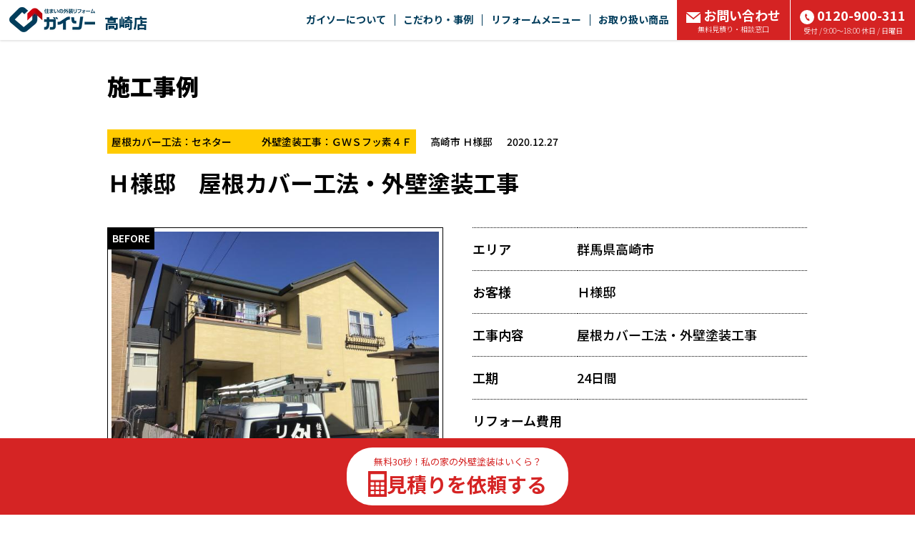

--- FILE ---
content_type: text/html; charset=UTF-8
request_url: http://www.gaiso-takasaki.co/gallery/detail/?sid=5178
body_size: 329689
content:
<!doctype html>
<html>
<head>

<meta charset="utf-8">


<title>Ｈ様邸　屋根カバー工法・外壁塗装工事｜ガイソー高崎店</title>
<meta name="viewport" content="width=device-width, initial-scale=1.0">
<meta name="format-detection" content="telephone=no">
<meta name="keywords" content=" " />
<meta property="og:title" content="Ｈ様邸　屋根カバー工法・外壁塗装工事｜ガイソー高崎店">
<meta property="og:type" content="website">
<meta property="og:url" content="http://www.gaiso-takasaki.co/gallery/detail/?sid=5178">
<meta property="og:image" content="">
<meta property="og:site_name" content="ガイソー高崎店">
<meta property="og:description" content="Ｈ様邸　屋根カバー工法・外壁塗装工事のページです。">

<meta name="description" content="Ｈ様邸　屋根カバー工法・外壁塗装工事のページです。" /><link rel="shortcut icon" href="/favicon.ico" type="image/x-icon">
<link rel="apple-touch-icon" href="/images/apple-touch-icon.png" sizes="180x180">
<link rel="icon" type="image/png" href="/images/android-touch-icon.png" sizes="192x192">

<link rel="canonical" href="http://www.gaiso-takasaki.co/gallery/detail/?sid=5178">


<!-- <link rel="stylesheet" href="/shared/css/bootstrap2.min.css?11" type="text/css">
<link rel="stylesheet" href="/shared/css/sanitize.css?11" type="text/css">
<link rel="stylesheet" href="/shared/css/common.css?11" type="text/css"> -->

<link rel="stylesheet" href="/shared/css/bundle.css?11" type="text/css">
<link rel="stylesheet" href="/shared/css/footer.css?11" media="print" onload="this.media='all'">

<!-- <link rel="stylesheet" href="/shared/css/scroll-hint.min.css?11" type="text/css"> -->


<script type="text/javascript" src="/shared/js/jquery-1.12.3.min.js?11"></script>

<!-- modal-video -->
<link href="https://unpkg.com/modal-video@latest/css/modal-video.min.css" rel="stylesheet" media="print" onload="this.media='all'">
<script src="https://unpkg.com/modal-video@latest/js/modal-video.min.js" defer></script>

<!-- Font Awesome -->
<link rel="stylesheet" id="fa5-css" href="//use.fontawesome.com/releases/v5.15.1/css/all.css?ver=5.15.1" type="text/css" media="all">

<link rel="preconnect" href="https://fonts.googleapis.com">
<link rel="preconnect" href="https://fonts.gstatic.com" crossorigin>

<link rel="preload" as="style" fetchpriority="high" href="https://fonts.googleapis.com/css2?family=Noto+Sans+JP:wght@100..900&family=Zen+Kaku+Gothic+New:wght@400..900&display=swap" />
<link rel="stylesheet" href="https://fonts.googleapis.com/css2?family=Noto+Sans+JP:wght@100..900&family=Zen+Kaku+Gothic+New:wght@400..900&display=swap" media="print" onload='this.media="all"' />

<link
  rel="preload"
  as="image"
  href="/images/slide_bg.png"
  fetchpriority="high">

<link rel="stylesheet" href="./css/gallery_detail.css?11" type="text/css"/>
<link rel="stylesheet" href="/css/index.css?11" type="text/css"/>
<noscript>Requires a javascript capable browser.</noscript>

<!-- Google Tag Manager -->
<script>(function(w,d,s,l,i){w[l]=w[l]||[];w[l].push({'gtm.start':
new Date().getTime(),event:'gtm.js'});var f=d.getElementsByTagName(s)[0],
j=d.createElement(s),dl=l!='dataLayer'?'&l='+l:'';j.async=true;j.src=
'https://www.googletagmanager.com/gtm.js?id='+i+dl;f.parentNode.insertBefore(j,f);
})(window,document,'script','dataLayer','GTM-M7QMNSR');</script>
<!-- End Google Tag Manager -->
<!-- Google Tag Manager -->
<script>(function(w,d,s,l,i){w[l]=w[l]||[];w[l].push({'gtm.start':
new Date().getTime(),event:'gtm.js'});var f=d.getElementsByTagName(s)[0],
j=d.createElement(s),dl=l!='dataLayer'?'&l='+l:'';j.async=true;j.src=
'https://www.googletagmanager.com/gtm.js?id='+i+dl;f.parentNode.insertBefore(j,f);
})(window,document,'script','dataLayer','GTM-PWL6VFW');</script>
<!-- End Google Tag Manager -->
<!-- Global site tag (gtag.js) - Google Analytics -->
<script async src="https://www.googletagmanager.com/gtag/js?id=UA-88699247-36"></script>
<script>
  window.dataLayer = window.dataLayer || [];
  function gtag(){dataLayer.push(arguments);}
  gtag('js', new Date());

  gtag('config', 'UA-88699247-36');
</script>
<script type="text/javascript">
    // gtag_report_conversionの定義チェック
    function gtag_report_conversion_check(str){
        if(typeof gtag_report_conversion === "function") {
            gtag_report_conversion(str);
            return false;
        }
        else{
            //gtag('event', 'tel', { 'event_category': '電話リンク', 'event_label': '電話リンクからのお問い合わせ' });
            return true;
        }
    }
</script>

<script type="application/ld+json">
    {
        "@context" : "https://schema.org",
        "@type" : "WebSite",
        "name" : "ガイソー高崎店",
        "url" : "http://www.gaiso-takasaki.co"
}
</script>

<script type="application/ld+json">
    {
      "@context": "https://schema.org",
      "@type": "BreadcrumbList",
      "itemListElement": [
              {
        "@type": "ListItem",
        "position": 1,
                "item": "http://www.gaiso-takasaki.co/",
                "name": "住まいの外装リフォーム GAISO(ガイソー)　トップ"
      },              {
        "@type": "ListItem",
        "position": 2,
                "item": "http://www.gaiso-takasaki.co/gallery/",
                "name": "施工事例"
      },              {
        "@type": "ListItem",
        "position": 3,
                "name": "Ｈ様邸　屋根カバー工法・外壁塗装工事"
      }            ]
    }
</script>
</head>
<body id="pageTop">


<!-- Google Tag Manager (noscript) -->
<noscript><iframe src="https://www.googletagmanager.com/ns.html?id=GTM-M7QMNSR"
height="0" width="0" style="display:none;visibility:hidden"></iframe></noscript>
<!-- End Google Tag Manager (noscript) -->
<!-- Google Tag Manager (noscript) -->
<noscript><iframe src="https://www.googletagmanager.com/ns.html?id=GTM-PWL6VFW"
height="0" width="0" style="display:none;visibility:hidden"></iframe></noscript>
<!-- End Google Tag Manager (noscript) -->
<header class="secNewHeader">
    <div class="secNewHeaderIn">

        <div class="logoArea">
            <div class="logoAreaIn">
                <a href="/">
                    <img src="/shared/images/logoHeader@2x.webp"
                        srcset="/shared/images/logoHeader.webp 1x, /shared/images/logoHeader@2x.webp 2x"
                        width="120" height="35" alt="ガイソーロゴ" class="logoImg imgFit" fetchpriority="high" loading="eager" />
                </a>
                <div class="logoText">
                    <span class="hideText">ガイソー</span>高崎店                </div>
            </div>
        </div>

        <div class="linkArea hidden-xs">
            <div class="menu_item">
                <a href="" class="menu_link noEvent">ガイソーについて</a>
                <div class="drop-menu">
                    <div class="drop-menuIn">
                                              <div class="drop-menu_item"><a href="/about/" class="drop-menu_link">はじめにお読みください</a></div>
                        <div class="drop-menu_item"><a href="/what/company/" class="drop-menu_link">会社案内</a></div>
                        <div class="drop-menu_item"><a href="/staff/" class="drop-menu_link">スタッフ紹介</a></div>
                        <div class="drop-menu_item"><a href="/flow/" class="drop-menu_link">リフォームの流れ</a></div>
                        <div class="drop-menu_item"><a href="/security/" class="drop-menu_link">保証</a></div>

                                                <div class="drop-menu_item"><a href="/voice/" class="drop-menu_link">お客様の声</a></div>
                        
                    </div>
                </div>
            </div>

            <div class="menu_item">
                <a href="" class="menu_link noEvent">こだわり・事例</a>
                <div class="drop-menu">
                    <div class="drop-menuIn">
                        <div class="drop-menu_item"><a href="/sekou/" class="drop-menu_link">こだわり施工</a></div>
                        <div class="drop-menu_item"><a href="/gallery/" class="drop-menu_link">施工事例</a></div>
                        <div class="drop-menu_item"><a href="/style/kodawari/" class="drop-menu_link">手塗りローラー工法</a></div>
                                                <div class="drop-menu_item"><a href="/style/kodawari/powerclean/" class="drop-menu_link">バイオ高圧洗浄</a></div>
                                                                    </div>
                </div>
            </div>

                        <div class="menu_item">
                <a href="" class="menu_link noEvent">リフォームメニュー</a>
                <div class="drop-menu">
                    <div class="drop-menuIn">

                        <!-- 外壁塗装 -->
                        <div class="drop-menu_item"><a href="/campaign/" class="drop-menu_link">外壁塗装</a></div>

                        <!-- 外壁サイディング -->
                                                <div class="drop-menu_item"><a href="/siding/" class="drop-menu_link">外壁サイディング</a></div>
                        
                        <!-- 防水工事 -->
                                                <div class="drop-menu_item"><a href="/waterproof/" class="drop-menu_link">防水工事</a></div>
                        
                        <!-- 屋根塗装 -->
                        
                        <!-- 屋根カバー工法 -->
                                                <div class="drop-menu_item"><a href="/style/yanecover_cam/" class="drop-menu_link">屋根カバー工法</a></div>
                        
                        <!-- メンテナンス -->
                        <div class="drop-menu_item"><a href="/maintenance/" class="drop-menu_link">メンテナンス</a></div>

                        <!-- 火災保険 -->
                                                <div class="drop-menu_item"><a href="/style/kasai/" class="drop-menu_link">火災保険</a></div>
                        
                        <!-- ドローン -->
                        
                        <!-- 太陽光発電 -->
                        
                    </div>
                </div>

            </div>
            
            <div class="menu_item">
                <a href="" class="menu_link noEvent">お取り扱い商品</a>
                <div class="drop-menu">
                    <div class="drop-menuIn">
                        <table class="menuTable">
                            <tr>
                                <th rowspan="2"><div class="cellSidebar">外壁塗料</div></th>
                                <td><a href="/style/kabe/kabe16/">シリコン塗料</a></td>
                                <td><a href="/style/kabe/kabe13/">アクリルシリコン塗料</a></td>
                                <td><a href="/style/kabe/kabe07/">ハイブリッド塗料<br/>シリコン・フッ素</a></td>
                                <td><a href="/style/kabe/kabe11/">フッ素塗料</a></td>
                                <td><a href="/style/kabe/kabe08/">高光沢<br/>フッ素塗料</a></td>
                                <td><a href="/style/kabe/kabe12/">最上級<br/>フッ素塗料</a></td>
                            </tr>
                            <tr class="cellUnderbar">
                                <td><a href="/style/kabe/kabe09/">ハイブリッド<br/>無機塗料</a></td>
                                <td><a href="/style/kabe/kabe10/">最上級ハイブリッド<br/>無機塗料</a></td>
                                <td><a href="/style/kabe/kabe17/">無機多彩仕上げ</a></td>
                                <td><a href="/style/kabe/kabe04/">ロケット開発技術応用<br/>つや消し遮熱・断熱塗料</a></td>
                                <td><a href="/style/kabe/kabe15/">つや消し塗料</a></td>
                                <td><a href="/style/kabe/kabe18/">天然鉱石配合<br/>多彩模様仕上げ</a></td>
                            </tr>
                            <tr class="cellUnderbar">
                                <th><div class="cellSidebar">屋根塗料</div></th>
                                <td><a href="/style/yanetosou/yanetosou02/">屋根用塗料<br/>シリコン・フッ素・無機</a></td>
                                <td><a href="/style/yanetosou/yanetosou03/">下塗塗料不要<br/>シリコン樹脂塗料＋<br/>クリヤー塗料</a></td>
                                <td></td>
                                <td></td>
                                <td></td>
                                <td></td>
                            </tr>
                            <tr class="cellUnderbar">
                                <th><div class="cellSidebar">外壁・屋根塗料</div></th>
                                <td><a href="/style/kabe/kabe14/">高日射反射率<br/>遮熱塗料</a></td>
                                <td></td>
                                <td></td>
                                <td></td>
                                <td></td>
                                <td></td>
                            </tr>
                            <tr class="cellUnderbar">
                                <th><div class="cellSidebar">防水</div></th>
                                <td><a href="/style/bousui/bousui01/">ベランダ・ルーフバルコニー<br/>防水トップコート</a></td>
                                <td></td>
                                <td></td>
                                <td></td>
                                <td></td>
                                <td></td>
                            </tr>
                            <tr class="cellUnderbar">
                                <th><div class="cellSidebar">外壁サイディング</div></th>
                                <td><a href="/style/kabesiding/kabesiding01/">鋼板外装材</a></td>
                                <td><a href="/style/kabesiding/kabesiding02/">アルミ外装材</a></td>
                                <td></td>
                                <td></td>
                                <td></td>
                                <td></td>
                            </tr>
                            <tr>
                                <th><div class="cellSidebar">屋根カバー工法</div></th>
                                <td><a href="/style/yanecover/yanecover01/">断熱金属屋根材</a></td>
                                <td><a href="/style/yanecover/yanecover06/">天然石吹付<br/>ガルバリウム<br/>鋼板屋根材</a></td>
                                <td><a href="/style/yanecover/yanecover04/">ガルバリウム<br/>鋼板屋根材<br/>ビスなし施工</a></td>
                                <td><a href="/style/yanecover/yanecover05/">ファイバーグラス<br/>天然石セラミック<br/>コーティング</a></td>
                                <td></td>
                                <td></td>
                            </tr>
                        </table>
                    </div>
                </div>
            </div>

            <div class="menu_item">
                <a href="/contact" class="menu_link verRed">
                    <div class="bigText"><img src="/images/parts/icon_mail02.svg" width="20" height="15" alt="" class="iconMailWhite imgFit"/><img src="/images/parts/icon_mail02Black.svg" width="20" height="15" alt="" class="iconMailBlack imgFit"/>お問い合わせ</div>
                    <div class="smallText">無料見積り・相談窓口</div>
                </a>
                <div class="drop-menu">
                    <div class="drop-menuIn">

                        <div class="drop-menu_item"><a href="/contact/" class="drop-menu_link">見積り依頼</a></div>

                                                <div class="drop-menu_item"><a href="/reserve_shop/#reserveFlow" class="drop-menu_link">来店予約</a></div>
                        
                        <div class="drop-menu_item"><a href="/request/" class="drop-menu_link">資料請求</a></div>

                                                <div class="drop-menu_item"><a href="/consultation/" class="drop-menu_link">オンライン相談</a></div>
                        
                        <div class="drop-menu_item"><a href="/consult/" class="drop-menu_link">メール相談</a></div>

                                                <div class="drop-menu_item"><a href="/estimate/" class="drop-menu_link">カンタン見積り君</a></div>
                        
                        <div class="drop-menu_item"><a href="/wall/" class="drop-menu_link">外壁・屋根診断</a></div>
                        <div class="drop-menu_item"><a href="/rain/" class="drop-menu_link">雨漏り診断</a></div>

                        
                    </div>
                </div>
            </div>
            <div class="menu_tel">
                <a onclick="return gtag_report_conversion_check('tel:0120-900-311');" href="tel:0120900311" class="menu_link verRed ro">
                    <div class="bigText"><img src="/images/parts/icon_phone.svg" width="20" height="20" alt="" class="icon_mailImg imgFit"/>0120-900-311</div>
                    <div class="smallText">受付 / 9:00～18:00 休日 / 日曜日</div>
                </a>
            </div>
        </div>

        <div class="btnMenuSpArea">
            <div style="display: flex; align-items: center; gap: 5px;">
                                            </div>
            <div class="btnMenuSp">
                <div class="menuSpTrigger">
                    <span></span>
                    <span></span>
                    <span></span>
                </div>
            </div>
        </div>

    </div>
</header>

<div class="menuListSpArea">
    <div class="menuListSpAreaIn">

        <div class="menuListTable">
            <div class="tableTitle Bold">お問い合わせ</div>
            <div class="tableSubTitle">
                <a onclick="return gtag_report_conversion_check('tel:0120-900-311');" href="tel:0120900311" class="telText">
                    <img src="/images/parts/icon_phone2.svg" width="31.42" height="31.42" alt="" class=""/>0120-900-311                </a>
            </div>
            <div class="tableChapBox">

                <div class="tableChap typeBold"><a href="/contact/" class="tableChapLink ro">見積り依頼</a></div>

                                <div class="tableChap typeBold"><a href="/reserve_shop/#reserveFlow" class="tableChapLink ro">来店予約</a></div>
                
                <div class="tableChap"><a href="/request/" class="tableChapLink ro">資料請求</a></div>

                                <div class="tableChap"><a href="/consultation/" class="tableChapLink ro">オンライン相談</a></div>
                
                <div class="tableChap"><a href="/consult/" class="tableChapLink ro">メール相談</a></div>

                                <div class="tableChap"><a href="/estimate/" class="tableChapLink ro">カンタン見積り君</a></div>
                
                <div class="tableChap"><a href="/wall/" class="tableChapLink ro">外壁・屋根診断</a></div>
                <div class="tableChap"><a href="/rain/" class="tableChapLink ro">雨漏り診断</a></div>

                
            </div>
        </div>

        <div class="menuListTable">
            <div class="tableTitle">ガイソーについて</div>
            <div class="tableChapBox">
                <div class="tableChap"><a href="/about/" class="tableChapLink ro">はじめに<br>お読みください</a></div>
                <div class="tableChap"><a href="/what/company/" class="tableChapLink ro">会社案内</a></div>
                <div class="tableChap"><a href="/staff/" class="tableChapLink ro">スタッフ紹介</a></div>
                <div class="tableChap"><a href="/flow/" class="tableChapLink ro">リフォームの流れ</a></div>
                <div class="tableChap"><a href="/security/" class="tableChapLink ro">保証</a></div>

                                <div class="tableChap"><a href="/voice/" class="tableChapLink ro">お客様の声</a></div>
                
            </div>
        </div>

        <div class="menuListTable">
            <div class="tableTitle">こだわり・事例</div>
            <div class="tableChapBox tableChapBoxReverse">
                <div class="tableChap"><a href="/sekou/" class="tableChapLink ro">こだわり施工</a></div>
                <div class="tableChap"><a href="/gallery/" class="tableChapLink ro">施工事例</a></div>
                <div class="tableChap"><a href="/style/kodawari/" class="tableChapLink ro">手塗りローラー工法</a></div>
                                <div class="tableChap"><a href="/style/kodawari/powerclean/" class="tableChapLink ro">バイオ高圧洗浄</a></div>
                                            </div>
        </div>
                <div class="menuListTable">
            <div class="tableTitle">リフォームメニュー</div>
            <div class="tableChapBox tableChapBoxReverse">

                <!-- 外壁塗装 -->
                <div class="tableChap"><a href="/campaign/" class="tableChapLink ro">外壁塗装</a></div>

                <!-- 外壁サイディング -->
                                <div class="tableChap"><a href="/siding/" class="tableChapLink ro">外壁サイディング</a></div>
                
                <!-- 防水工事 -->
                                <div class="tableChap"><a href="/waterproof/" class="tableChapLink ro">防水工事</a></div>
                
                <!-- 屋根塗装 -->
                
                <!-- 屋根カバー工法 -->
                                <div class="tableChap"><a href="/style/yanecover_cam/" class="tableChapLink ro">屋根カバー工法</a></div>
                
                <!-- メンテナンス -->
                <div class="tableChap"><a href="/maintenance/" class="tableChapLink ro">メンテナンス</a></div>

                <!-- 火災保険 -->
                                <div class="tableChap"><a href="/style/kasai/" class="tableChapLink ro">火災保険</a></div>
                
                <!-- ドローン -->
                
                <!-- 太陽光発電 -->
                
            </div>
        </div>
        
        <div class="menuListTable">
            <div class="tableTitle">お取り扱い商品</div>
            <div class="tableMerchandBox">

                <div class="merchandChap">
                    <div class="merchandTitle">
                        外壁塗料<img src="/images/parts/parts_arrow05Down.svg" width="8" height="6.4" alt="" class="Upimg"/>
                    </div>
                    <div class="merchandDetail">
                        <div class="merchandDetailIn">
                            <div class="merchandList"><a href="/style/kabe/kabe16/">シリコン塗料</a></div>
                            <div class="merchandList"><a href="/style/kabe/kabe13/">アクリルシリコン塗料</a></div>
                            <div class="merchandList"><a href="/style/kabe/kabe07/">ハイブリッド塗料<br/>シリコン・フッ素</a></div>
                            <div class="merchandList"><a href="/style/kabe/kabe11/">フッ素塗料</a></div>
                            <div class="merchandList"><a href="/style/kabe/kabe08/">高光沢<br/>フッ素塗料</a></div>
                            <div class="merchandList"><a href="/style/kabe/kabe12/">最上級<br/>フッ素塗料</a></div>
                            <div class="merchandList"><a href="/style/kabe/kabe09/">ハイブリッド<br/>無機塗料</a></div>
                            <div class="merchandList"><a href="/style/kabe/kabe10/">最上級ハイブリッド<br/>無機塗料</a></div>
                            <div class="merchandList"><a href="/style/kabe/kabe17/">無機多彩仕上げ</a></div>
                            <div class="merchandList"><a href="/style/kabe/kabe04/">ロケット開発技術応用<br/>つや消し遮熱・断熱塗料</a></div>
                            <div class="merchandList"><a href="/style/kabe/kabe15/">つや消し塗料</a></div>
                            <div class="merchandList"><a href="/style/kabe/kabe18/">天然鉱石配合<br/>多彩模様仕上げ</a></div>
                        </div>
                    </div>
                </div>

                <div class="merchandChap">
                    <div class="merchandTitle">
                        屋根塗料<img src="/images/parts/parts_arrow05Down.svg" width="8" height="6.4" alt="" class="Upimg"/>
                    </div>
                    <div class="merchandDetail">
                        <div class="merchandDetailIn">
                            <div class="merchandList"><a href="/style/yanetosou/yanetosou02/">屋根用塗料<br/>シリコン・フッ素・無機</a></div>
                            <div class="merchandList"><a href="/style/yanetosou/yanetosou03/">下塗塗料不要<br/>シリコン樹脂塗料＋<br/>クリヤー塗料</a></div>
                        </div>
                    </div>
                </div>

                <div class="merchandChap">
                    <div class="merchandTitle">
                        外壁・屋根塗料<img src="/images/parts/parts_arrow05Down.svg" width="8" height="6.4" alt="" class="Upimg"/>
                    </div>
                    <div class="merchandDetail">
                        <div class="merchandDetailIn">
                            <div class="merchandList"><a href="/style/kabe/kabe14/">高日射反射率<br/>遮熱塗料</a></div>
                        </div>
                    </div>
                </div>

                <div class="merchandChap">
                    <div class="merchandTitle">
                        防水<img src="/images/parts/parts_arrow05Down.svg" width="8" height="6.4" alt="" class="Upimg"/>
                    </div>
                    <div class="merchandDetail">
                        <div class="merchandDetailIn">
                            <div class="merchandList"><a href="/style/bousui/bousui01/">ベランダ・ルーフバルコニー<br/>防水トップコート</a></div>
                        </div>
                    </div>
                </div>

                <div class="merchandChap">
                    <div class="merchandTitle">
                        外壁サイディング<img src="/images/parts/parts_arrow05Down.svg" width="8" height="6.4" alt="" class="Upimg"/>
                    </div>
                    <div class="merchandDetail">
                        <div class="merchandDetailIn">
                            <div class="merchandList"><a href="/style/kabesiding/kabesiding01/">鋼板外装材</a></div>
                            <div class="merchandList"><a href="/style/kabesiding/kabesiding02/">アルミ外装材</a></div>
                        </div>
                    </div>
                </div>

                <div class="merchandChap">
                    <div class="merchandTitle">
                        屋根カバー工法<img src="/images/parts/parts_arrow05Down.svg" width="8" height="6.4" alt="" class="Upimg"/>
                    </div>
                    <div class="merchandDetail">
                        <div class="merchandDetailIn">
                            <div class="merchandList"><a href="/style/yanecover/yanecover01/">断熱金属屋根材</a></div>
                            <div class="merchandList"><a href="/style/yanecover/yanecover06/">天然石吹付<br/>ガルバリウム<br/>鋼板屋根材</a></div>
                            <div class="merchandList"><a href="/style/yanecover/yanecover04/">ガルバリウム<br/>鋼板屋根材<br/>ビスなし施工</a></div>
                            <div class="merchandList"><a href="/style/yanecover/yanecover05/">ファイバーグラス<br/>天然石セラミック<br/>コーティング</a></div>
                        </div>
                    </div>
                </div>

            </div>
        </div>

        <div class="menuListTable">
            <div class="tableChapBox topBorder">
                <div class="tableChap typeLong"><a href="https://www.gaiso.co/vc/" class="tableChapLink ro">ボランタリーチェーン加盟店募集</a></div>
            </div>
        </div>

    </div>
</div>

<!--
 -->

<style>
    .tableChapBoxReverse .tableChap:first-child {
        width: 100% !important;
    }

    .menuListSpArea .menuListSpAreaIn .menuListTable .tableChapBoxReverse .tableChap:nth-child(2n+1):last-child {
        width: 50% !important;
    }

    .menuListSpArea .menuListSpAreaIn .menuListTable .tableChapBoxReverse .tableChap:nth-child(2n):last-child {
        width: 100% !important;
    }
</style>

<div id="bodyMain">
    <div id="main">
         <link rel="stylesheet" type="text/css" href="./css/common.css?11">
 <link rel="stylesheet" type="text/css" href="./css/swiper.css">

<div class="new-gallery-info-area">
    <div class="commonWidth">
        <div class="new-commonTitPage">施工事例</div>
    
            
        <div class="secDetails">
            <div class="txtCategoryWrap">
                                <div class="txtCategory">
                    <span>屋根カバー工法：セネター　　　外壁塗装工事：ＧＷＳフッ素４Ｆ</span>
                </div>
                                <div class="txtAreaName">
                    高崎市 Ｈ様邸                </div>
                <div class="txtDate">
                    2020.12.27                </div>
            </div>
            
            <h2 class="gallery_main_title">
                Ｈ様邸　屋根カバー工法・外壁塗装工事            </h2>
    
            <div class="before_after_area">
              <div class="left_area">
                <div class="before_img_area">
                    <div class="before_ico">
                        BEFORE
                    </div>
                    <img src="/media/gis_gallery/IMG_1359202012271059296923580_m.jpg" alt="" class="ro img-max">                </div>
                <div class="after_img_area">
                  <div class="after_ico">
                    AFTER
                  </div>
                  <img src="/media/gis_gallery/IMG_45792020122710592970224066_m.jpg" alt="" class="ro img-max">                </div>
              </div>
    
              <div class="right_area">
                <table class="infoTable">
                    <tr>
                        <th>エリア</th>
                        <td>群馬県高崎市</td>
                    </tr>
                    <tr>
                        <th>お客様</th>
                        <td>Ｈ様邸</td>
                    </tr>
                    <tr>
                        <th>工事内容</th>
                        <td>屋根カバー工法・外壁塗装工事</td>
                    </tr>
                    <tr>
                        <th>工期</th>
                        <td>24日間</td>
                    </tr>
                    <tr>
                        <th>リフォーム費用</th>
                        <td></td>
                    </tr>
                    <tr>
                        <th>仕様</th>
                        <td>屋根カバー工法：セネター　　　外壁塗装工事：ＧＷＳフッ素４Ｆ</td>
                    </tr>
                    <tr>
                        <th>築年数</th>
                        <td>
                                                    </td>
                    </tr>
                    <tr>
                        <th>坪数</th>
                        <td>
                                                    </td>
                    </tr>
    
                    <tr>
                        <th>施工</th>
                        <td>ガイソー高崎店</td>
                    </tr>
                                    </table>
              </div>
            </div>
        </div>
            </div>
</div>





<div class="new-voice-voice-area">
    <div class="commonWidth">
                
        
                <!-- secCampaignBanner -->
        <div class="campaignTitleString">
            ガイソーは商品代+工事費込みの安心価格！<br />
            高耐久塗料から超耐久の屋根材まで<br />
            外装リフォーム専門店ならではのプランを<br class="visible-xs">ご提案致します。<br />
            各リフォームコーナーの入り口はコチラです！
        </div>
                <div class="secCampaignBanner1">
            <a href="/campaign/">
                <img src="/shared/images/blank.gif" 
                        data-original="/images/bnrCampaign01.png?11" 
                        width="1200" 
                        height="273" 
                        alt="外壁塗装キャンペーン ガイソーウォールマイティシリコンプラン 工事費込の価格で安心" 
                        class="img-responsive ro">
            </a>
        </div>
                <!-- secCampaignBanner -->
                
        
        <div class="secOtherLink">
            <div class="row row-nopadding link-wrap">
                <div class="col-sm-4 col-xs-6 link-before-wrap">
                                        <a href="./?sid=5415" class="linkBefore"><div class="arrow"></div>前の施工事例</a>
                                    </div>
                <div class="col-sm-4 col-xs-12 link-list-wrap">
                    <a href="../" class="linkList"><div class="arrow"></div>施工事例一覧</a>
                </div>
                <div class="col-sm-4 col-xs-6 link-after-wrap">
                                        <a href="./?sid=5177" class="linkAfter">次の施工事例<div class="arrow"></div></a>
                                    </div>
            </div>
        </div>
    </div>
</div>

 <script type="text/javascript" src="./js/swiper.min.js"></script>


<script>
  var mySwiper = new Swiper ('.swiper-container', {
    spaceBetween: 10,
    slidesPerView: 4,
    watchOverflow: true,
    loop: true,
    navigation: {
      nextEl: '.swiper-button-next',
      prevEl: '.swiper-button-prev',
    },
    breakpoints: {
      767: {
        slidesPerView: 2,
        loop: true,


      }
    }
  })
</script>
    </div>

    
<script>
    var topPaddingHeight = $(".secNewHeader").height();
    $("#main").css({
        "padding-top" : topPaddingHeight + "px"
    });
</script>


    

<div id="secLink" class="newSecLink">
    <div class="commonWidth">
        <div class="newCorrespondArea">
            <div class="newFooterTitle">ガイソー高崎店　対応地域</div>
            <div class="newCorrespondAreaChap">高崎市、藤岡市、富岡市、安中市、甘楽町、下仁田町、神流町、東吾妻町、中之条町、長野原町、草津町、上野村、南牧町、嬬恋村</div>
        </div>
                <div class="newFooterSecCatalogIn">
            <div class="catalogContent">
                
                    <div class="bnr_wrap">
                    
                                            <a href="http://www.gaiso-takasaki.co/colorSim/" class="photo ro">

                    

                            <img src="/shared/images/blank.gif" data-original="/media/gis_reform_banner/0023-01-20230706150502_T_newTOP.png" alt="外装のお写真１枚で、お好きなカラーに簡単シミュレーション！カラチェン" class="imgMax" width="480" height="183" loading="lazy">                         </a>

                    
                
                    
                    
                                            <a href="http://www.gaiso-takasaki.co/style/kasai/" class="photo ro">

                    

                            <img src="/shared/images/blank.gif" data-original="/media/gis_reform_banner/0024-01-20230706150543_T_newTOP.png" alt="そのお住まいの損傷、火災保険で修繕できるかもしれません。" class="imgMax" width="480" height="183" loading="lazy">                         </a>

                    </div>
                            </div>
        </div>
                <div class="newFooterPageLinkArea hidden-xs">
            <div class="newFooterTitle">リンク</div>
            <div class="newFooterPageLinkWrap">
                <div class="pageLinkCol">
                    <div class="newLinkList"><a href="/" class="newLinkLevel01">HOME</a></div>
                    <div class="newLinkList"><a href="/about/" class="newLinkLevel01">はじめにお読みください</a></div>
                    <div class="newLinkList"><a href="/style/kodawari/powerclean/" class="newLinkLevel01">バイオ高圧洗浄</a></div>
                    <div class="newLinkList"><a href="/style/kodawari/" class="newLinkLevel01">手塗りローラー工法</a></div>
                    <div class="newLinkList"><a href="/wall/" class="newLinkLevel01">外壁・屋根無料診断</a></div>
                    <div class="newLinkList"><a href="/rain/" class="newLinkLevel01">無料雨漏り診断</a></div>
                        <div class="newLinkList"><a href="/maintenance/" class="newLinkLevel01">メンテナンス</a></div>
                    <div class="newLinkList"><a href="/flow/" class="newLinkLevel01">リフォームの流れ</a></div>
                    <div class="newLinkList"><a href="/staff_blog/" class="newLinkLevel01">ブログ</a></div>
    
                </div>
                <div class="pageLinkCol">
                    <div class="newLinkList"><a href="/gallery/" class="newLinkLevel01">施工事例</a></div>
                    <div class="newLinkList"><a href="/voice/" class="newLinkLevel01">お客様の声</a></div>
                    <div class="newLinkList"><a href="/sekou/" class="newLinkLevel01">こだわり施工</a></div>
                    <div class="newLinkList"><a href="/security/" class="newLinkLevel01">最長10年間長期保証システム</a></div>
    
                                        
                    <div class="newLinkList"><a href="/news/" class="newLinkLevel01">最新キャンペーン・お知らせ</a></div>
                                        <div class="newLinkList"><a href="/siding/" class="newLinkLevel01">外壁サイディング</a></div>
                    <div class="newLinkList"><a href="/style/yanecover/" class="newLinkLevel01">屋根カバー工法</a></div>
                                        <div class="newLinkList"><a href="/colorSim/" class="newLinkLevel01">カラチェンについて</a></div>
                                        <div class="newLinkList"><a href="/privacy/" class="newLinkLevel01">プライバシーポリシー</a></div>    
                </div>
                <div class="pageLinkCol">
                    <div class="newLinkList"><a href="/partner/owner/" class="newLinkLevel01">アパート・マンションの外壁修繕工事</a></div>
                    <div class="newLinkList"><a href="/compare/" class="newLinkLevel01">塗料・外壁材比較表</a></div>
                    <div class="newLinkList"><a href="https://www.gaiso.co/vc/" class="newLinkLevel01">ボランタリーチェーン加盟店募集</a></div>
                    <div class="newLinkList"><a href="/contact/" class="newLinkLevel01">見積り依頼</a></div>
                    <div class="newLinkList"><a href="/consult/" class="newLinkLevel01">メール相談</a></div>
                    <div class="newLinkList"><a href="/request/" class="newLinkLevel01">資料請求</a></div>
                                        <div class="newLinkList"><a href="/reserve_shop/#reserveFlow" class="newLinkLevel01">来店予約</a></div>
                                    </div>
            </div>
        </div>
        <div class="newFooterShopListArea">
            <div class="newFooterTitle"><a href="https://www.gaiso.co/search/"><img fetchpriority="low" loading="lazy" src="/images/external_link_icon_153574.png" alt="ガイソー店舗検索ページを開く">お近くのガイソーを探す</a></div>
            <div class="newFooterPageLinkWrap">
                <div class="pageLinkCol">
                                        <div class="searchLinkWrap">
                        <button class="searchLinkTitle" type="button">
                            <img src="/shared/images/open_site.svg" class="open_site" alt="">
                            <img src="/shared/images/close_site.svg" class="close_site" alt="">
                            <span>北海道・東北エリア</span>
                        </button>
                        <div class="searchLinkDetailArea">
                                                            <div class="searchLinkDetailWrap">
                                    <div class=searchLinkDetailTitle>
                                        <a href="https://www.gaiso.co/search/tosou/hokkaido/"  class="detailLink" id="hokkaido">北海道</a>
                                    </div>
                                    <div class="searchLinkDetailContent">
                                                                                                                                                                                                                                    <div class="searchLinkDetail">
                                                        <a href="http://www.gaiso-kitami.co" class="searchLink" target="_blank">
                                                            <div class="visible-xs">
                                                                <img src="/shared/images/arrow_site.svg" alt="">
                                                            </div>
                                                            <div class="searchShopName">
                                                                ガイソー北見店                                                            </div>
                                                            <div class="hidden-xs">
                                                                <img src="/shared/images/arrow_site.svg" alt="">
                                                            </div>
                                                        </a>
                                                    </div>
                                                                                                                                                                                                                                                                                                                                <div class="searchLinkDetail">
                                                        <a href="https://www.gaiso-muroran.co" class="searchLink" target="_blank">
                                                            <div class="visible-xs">
                                                                <img src="/shared/images/arrow_site.svg" alt="">
                                                            </div>
                                                            <div class="searchShopName">
                                                                ガイソー室蘭店                                                            </div>
                                                            <div class="hidden-xs">
                                                                <img src="/shared/images/arrow_site.svg" alt="">
                                                            </div>
                                                        </a>
                                                    </div>
                                                                                                                                                                                                                                                                                                                                <div class="searchLinkDetail">
                                                        <a href="http://www.gaiso-kushiro.co" class="searchLink" target="_blank">
                                                            <div class="visible-xs">
                                                                <img src="/shared/images/arrow_site.svg" alt="">
                                                            </div>
                                                            <div class="searchShopName">
                                                                ガイソー釧路店                                                            </div>
                                                            <div class="hidden-xs">
                                                                <img src="/shared/images/arrow_site.svg" alt="">
                                                            </div>
                                                        </a>
                                                    </div>
                                                                                                                                                                                                                                                                                                                                <div class="searchLinkDetail">
                                                        <a href="http://www.gaiso-sapporo.co" class="searchLink" target="_blank">
                                                            <div class="visible-xs">
                                                                <img src="/shared/images/arrow_site.svg" alt="">
                                                            </div>
                                                            <div class="searchShopName">
                                                                ガイソー札幌店                                                            </div>
                                                            <div class="hidden-xs">
                                                                <img src="/shared/images/arrow_site.svg" alt="">
                                                            </div>
                                                        </a>
                                                    </div>
                                                                                                                                                                                                                                                                                                                                <div class="searchLinkDetail">
                                                        <a href="http://www.gaiso-tomakomai.co" class="searchLink" target="_blank">
                                                            <div class="visible-xs">
                                                                <img src="/shared/images/arrow_site.svg" alt="">
                                                            </div>
                                                            <div class="searchShopName">
                                                                ガイソー苫小牧店                                                            </div>
                                                            <div class="hidden-xs">
                                                                <img src="/shared/images/arrow_site.svg" alt="">
                                                            </div>
                                                        </a>
                                                    </div>
                                                                                                                                                                                                                                                                                                                                <div class="searchLinkDetail">
                                                        <a href="http://www.gaiso-obihiro.co" class="searchLink" target="_blank">
                                                            <div class="visible-xs">
                                                                <img src="/shared/images/arrow_site.svg" alt="">
                                                            </div>
                                                            <div class="searchShopName">
                                                                ガイソー帯広店                                                            </div>
                                                            <div class="hidden-xs">
                                                                <img src="/shared/images/arrow_site.svg" alt="">
                                                            </div>
                                                        </a>
                                                    </div>
                                                                                                                                                                                                                                                                                                                                                                                                                                                                                                                                                                                                                                                                                                                                                                                                                                                                                                                                                                                                                                                                                                                                                                                                                                                                                                                                                                                                                                                                                                                                                                                                                                        </div>
                                </div>
                                                            <div class="searchLinkDetailWrap">
                                    <div class=searchLinkDetailTitle>
                                        <a href="https://www.gaiso.co/search/tosou/aomori/"  class="detailLink" id="aomori">青森県</a>
                                    </div>
                                    <div class="searchLinkDetailContent">
                                                                                                                                                                                                                                                                                                                                                                                                                                                                                                                                                                                                                                                                                                                                                                                                                                                                                                                                                                                                                                    <div class="searchLinkDetail">
                                                        <a href="http://www.gaiso-hachinohe.co" class="searchLink" target="_blank">
                                                            <div class="visible-xs">
                                                                <img src="/shared/images/arrow_site.svg" alt="">
                                                            </div>
                                                            <div class="searchShopName">
                                                                ガイソー八戸店                                                            </div>
                                                            <div class="hidden-xs">
                                                                <img src="/shared/images/arrow_site.svg" alt="">
                                                            </div>
                                                        </a>
                                                    </div>
                                                                                                                                                                                                                                                                                                                                <div class="searchLinkDetail">
                                                        <a href="http://www.gaiso-aomori.co" class="searchLink" target="_blank">
                                                            <div class="visible-xs">
                                                                <img src="/shared/images/arrow_site.svg" alt="">
                                                            </div>
                                                            <div class="searchShopName">
                                                                ガイソー青森店                                                            </div>
                                                            <div class="hidden-xs">
                                                                <img src="/shared/images/arrow_site.svg" alt="">
                                                            </div>
                                                        </a>
                                                    </div>
                                                                                                                                                                                                                                                                                                                                                                                                                                                                                                                                                                                                                                                                                                                                                                                                                                                                                                                                                                                                                                                                                                                                                                                                                                                                                                                                                                        </div>
                                </div>
                                                            <div class="searchLinkDetailWrap">
                                    <div class=searchLinkDetailTitle>
                                        <a href="https://www.gaiso.co/search/tosou/iwate/"  class="detailLink" id="iwate">岩手県</a>
                                    </div>
                                    <div class="searchLinkDetailContent">
                                                                                                                                                                                                                                                                                                                                                                                                                                                                                                                                                                                                                                                                                                                                                                                                                                                                                                                                                                                                                                                                                                                                                                                                                                                                                                    <div class="searchLinkDetail">
                                                        <a href="http://www.gaiso-morioka.co" class="searchLink" target="_blank">
                                                            <div class="visible-xs">
                                                                <img src="/shared/images/arrow_site.svg" alt="">
                                                            </div>
                                                            <div class="searchShopName">
                                                                ガイソー盛岡店                                                            </div>
                                                            <div class="hidden-xs">
                                                                <img src="/shared/images/arrow_site.svg" alt="">
                                                            </div>
                                                        </a>
                                                    </div>
                                                                                                                                                                                                                                                                                                                                <div class="searchLinkDetail">
                                                        <a href="https://www.gaiso-oshu.co" class="searchLink" target="_blank">
                                                            <div class="visible-xs">
                                                                <img src="/shared/images/arrow_site.svg" alt="">
                                                            </div>
                                                            <div class="searchShopName">
                                                                ガイソー奥州店                                                            </div>
                                                            <div class="hidden-xs">
                                                                <img src="/shared/images/arrow_site.svg" alt="">
                                                            </div>
                                                        </a>
                                                    </div>
                                                                                                                                                                                                                                                                                                                                <div class="searchLinkDetail">
                                                        <a href="http://www.gaiso-hanamaki.co" class="searchLink" target="_blank">
                                                            <div class="visible-xs">
                                                                <img src="/shared/images/arrow_site.svg" alt="">
                                                            </div>
                                                            <div class="searchShopName">
                                                                ガイソー花巻店                                                            </div>
                                                            <div class="hidden-xs">
                                                                <img src="/shared/images/arrow_site.svg" alt="">
                                                            </div>
                                                        </a>
                                                    </div>
                                                                                                                                                                                                                                                                                                                                                                                                                                                                                                                                                                                                                                                                                                                                                                                                                                                                                                                                                                        </div>
                                </div>
                                                            <div class="searchLinkDetailWrap">
                                    <div class=searchLinkDetailTitle>
                                        <a href="https://www.gaiso.co/search/tosou/miyagi/"  class="detailLink" id="miyagi">宮城県</a>
                                    </div>
                                    <div class="searchLinkDetailContent">
                                                                                                                                                                                                                                                                                                                                                                                                                                                                                                                                                                                                                                                                                                                                                                                                                                                                                                                                                                                                                                                                                                                                                                                                                                                                                                                                                                                                                                                                                                                                                                                                                                                                                                    <div class="searchLinkDetail">
                                                        <a href="http://www.gaiso-sendai.co" class="searchLink" target="_blank">
                                                            <div class="visible-xs">
                                                                <img src="/shared/images/arrow_site.svg" alt="">
                                                            </div>
                                                            <div class="searchShopName">
                                                                ガイソー仙台店                                                            </div>
                                                            <div class="hidden-xs">
                                                                <img src="/shared/images/arrow_site.svg" alt="">
                                                            </div>
                                                        </a>
                                                    </div>
                                                                                                                                                                                                                                                                                                                                <div class="searchLinkDetail">
                                                        <a href="http://www.gaiso-natori.co" class="searchLink" target="_blank">
                                                            <div class="visible-xs">
                                                                <img src="/shared/images/arrow_site.svg" alt="">
                                                            </div>
                                                            <div class="searchShopName">
                                                                ガイソー名取店                                                            </div>
                                                            <div class="hidden-xs">
                                                                <img src="/shared/images/arrow_site.svg" alt="">
                                                            </div>
                                                        </a>
                                                    </div>
                                                                                                                                                                                                                                                                                                                                                                                                                                                                                                                                                                                                                                                                                                        </div>
                                </div>
                                                            <div class="searchLinkDetailWrap">
                                    <div class=searchLinkDetailTitle>
                                        <a href="https://www.gaiso.co/search/tosou/akita/"  class="detailLink" id="akita">秋田県</a>
                                    </div>
                                    <div class="searchLinkDetailContent">
                                                                                                                                                                                                                                                                                                                                                                                                                                                                                                                                                                                                                                                                                                                                                                                                                                                                                                                                                                                                                                                                                                                                                                                                                                                                                                                                                                                                                                                                                                                                                                                                                                                                                                                                                                                                                                                                                                                                                                    <div class="searchLinkDetail">
                                                        <a href="http://www.gaiso-akita.co" class="searchLink" target="_blank">
                                                            <div class="visible-xs">
                                                                <img src="/shared/images/arrow_site.svg" alt="">
                                                            </div>
                                                            <div class="searchShopName">
                                                                ガイソー秋田店                                                            </div>
                                                            <div class="hidden-xs">
                                                                <img src="/shared/images/arrow_site.svg" alt="">
                                                            </div>
                                                        </a>
                                                    </div>
                                                                                                                                                                                                                                                                                                                                                                                                                                                                                                                                                                        </div>
                                </div>
                                                            <div class="searchLinkDetailWrap">
                                    <div class=searchLinkDetailTitle>
                                        <a href="https://www.gaiso.co/search/tosou/yamagata/"  class="detailLink" id="yamagata">山形県</a>
                                    </div>
                                    <div class="searchLinkDetailContent">
                                                                                                                                                                                                                                                                                                                                                                                                                                                                                                                                                                                                                                                                                                                                                                                                                                                                                                                                                                                                                                                                                                                                                                                                                                                                                                                                                                                                                                                                                                                                                                                                                                                                                                                                                                                                                                                                                                                                                                                                                                                                                                    <div class="searchLinkDetail">
                                                        <a href="http://www.gaiso-yamagatatendo.co" class="searchLink" target="_blank">
                                                            <div class="visible-xs">
                                                                <img src="/shared/images/arrow_site.svg" alt="">
                                                            </div>
                                                            <div class="searchShopName">
                                                                ガイソー山形天童店                                                            </div>
                                                            <div class="hidden-xs">
                                                                <img src="/shared/images/arrow_site.svg" alt="">
                                                            </div>
                                                        </a>
                                                    </div>
                                                                                                                                                                                                                                                                                                                                <div class="searchLinkDetail">
                                                        <a href="http://www.gaiso-yonezawa.co" class="searchLink" target="_blank">
                                                            <div class="visible-xs">
                                                                <img src="/shared/images/arrow_site.svg" alt="">
                                                            </div>
                                                            <div class="searchShopName">
                                                                ガイソー米沢店                                                            </div>
                                                            <div class="hidden-xs">
                                                                <img src="/shared/images/arrow_site.svg" alt="">
                                                            </div>
                                                        </a>
                                                    </div>
                                                                                                                                                                                                                                                                                                        </div>
                                </div>
                                                            <div class="searchLinkDetailWrap">
                                    <div class=searchLinkDetailTitle>
                                        <a href="https://www.gaiso.co/search/tosou/fukushima/"  class="detailLink" id="fukushima">福島県</a>
                                    </div>
                                    <div class="searchLinkDetailContent">
                                                                                                                                                                                                                                                                                                                                                                                                                                                                                                                                                                                                                                                                                                                                                                                                                                                                                                                                                                                                                                                                                                                                                                                                                                                                                                                                                                                                                                                                                                                                                                                                                                                                                                                                                                                                                                                                                                                                                                                                                                                                                                                                                                                                                                                                                                                                                                    <div class="searchLinkDetail">
                                                        <a href="http://www.gaiso-fukushima.co" class="searchLink" target="_blank">
                                                            <div class="visible-xs">
                                                                <img src="/shared/images/arrow_site.svg" alt="">
                                                            </div>
                                                            <div class="searchShopName">
                                                                ガイソー福島店                                                            </div>
                                                            <div class="hidden-xs">
                                                                <img src="/shared/images/arrow_site.svg" alt="">
                                                            </div>
                                                        </a>
                                                    </div>
                                                                                                                                                                        </div>
                                </div>
                                                    </div>
                    </div>
                                        <div class="searchLinkWrap">
                        <button class="searchLinkTitle" type="button">
                            <img src="/shared/images/open_site.svg" class="open_site" alt="">
                            <img src="/shared/images/close_site.svg" class="close_site" alt="">
                            <span>関東エリア</span>
                        </button>
                        <div class="searchLinkDetailArea">
                                                            <div class="searchLinkDetailWrap">
                                    <div class=searchLinkDetailTitle>
                                        <a href="https://www.gaiso.co/search/tosou/ibaraki/"  class="detailLink" id="ibaraki">茨城県</a>
                                    </div>
                                    <div class="searchLinkDetailContent">
                                                                                                                                                                                                                                    <div class="searchLinkDetail">
                                                        <a href="http://www.gaiso-mito.co" class="searchLink" target="_blank">
                                                            <div class="visible-xs">
                                                                <img src="/shared/images/arrow_site.svg" alt="">
                                                            </div>
                                                            <div class="searchShopName">
                                                                ガイソー水戸店                                                            </div>
                                                            <div class="hidden-xs">
                                                                <img src="/shared/images/arrow_site.svg" alt="">
                                                            </div>
                                                        </a>
                                                    </div>
                                                                                                                                                                                                                                                                                                                                <div class="searchLinkDetail">
                                                        <a href="http://www.gaiso-ushiku.co" class="searchLink" target="_blank">
                                                            <div class="visible-xs">
                                                                <img src="/shared/images/arrow_site.svg" alt="">
                                                            </div>
                                                            <div class="searchShopName">
                                                                ガイソー牛久店                                                            </div>
                                                            <div class="hidden-xs">
                                                                <img src="/shared/images/arrow_site.svg" alt="">
                                                            </div>
                                                        </a>
                                                    </div>
                                                                                                                                                                                                                                                                                                                                <div class="searchLinkDetail">
                                                        <a href="http://www.gaiso-kamisukashima.co" class="searchLink" target="_blank">
                                                            <div class="visible-xs">
                                                                <img src="/shared/images/arrow_site.svg" alt="">
                                                            </div>
                                                            <div class="searchShopName">
                                                                ガイソー神栖鹿嶋店                                                            </div>
                                                            <div class="hidden-xs">
                                                                <img src="/shared/images/arrow_site.svg" alt="">
                                                            </div>
                                                        </a>
                                                    </div>
                                                                                                                                                                                                                                                                                                                                                                                                                                                                                                                                                                                                                                                                                                                                                                                                                                                                                                                                                                                                                                                                                                                                                                                                                                                                                                                                                                                                                                                                                                                                                                                                                                                                                                                                                                                                                                                                                                                                                                                                                                                                                                                                                                                                                                                                                                                                                                                                                                                                                                                                                                                                                                                                                                                                                                                                                                                                                                                                                                                                                                                                                                                                                                                                                                                                                                                                                                                                                                                                                                                                                                                                                                        </div>
                                </div>
                                                            <div class="searchLinkDetailWrap">
                                    <div class=searchLinkDetailTitle>
                                        <a href="https://www.gaiso.co/search/tosou/tochigi/"  class="detailLink" id="tochigi">栃木県</a>
                                    </div>
                                    <div class="searchLinkDetailContent">
                                                                                                                                                                                                                                                                                                                                                                                                                                                                                                                                                                                                                                    <div class="searchLinkDetail">
                                                        <a href="https://www.gaiso-utsunomiya.co" class="searchLink" target="_blank">
                                                            <div class="visible-xs">
                                                                <img src="/shared/images/arrow_site.svg" alt="">
                                                            </div>
                                                            <div class="searchShopName">
                                                                ガイソー宇都宮店                                                            </div>
                                                            <div class="hidden-xs">
                                                                <img src="/shared/images/arrow_site.svg" alt="">
                                                            </div>
                                                        </a>
                                                    </div>
                                                                                                                                                                                                                                                                                                                                                                                                                                                                                                                                                                                                                                                                                                                                                                                                                                                                                                                                                                                                                                                                                                                                                                                                                                                                                                                                                                                                                                                                                                                                                                                                                                                                                                                                                                                                                                                                                                                                                                                                                                                                                                                                                                                                                                                                                                                                                                                                                                                                                                                                                                                                                                                                                                                                                                                                                                                                                                                                                                                                                                                                                                                                                                                                                                                                                                                                                                                                                                                                                                        </div>
                                </div>
                                                            <div class="searchLinkDetailWrap">
                                    <div class=searchLinkDetailTitle>
                                        <a href="https://www.gaiso.co/search/tosou/gunma/"  class="detailLink" id="gunma">群馬県</a>
                                    </div>
                                    <div class="searchLinkDetailContent">
                                                                                                                                                                                                                                                                                                                                                                                                                                                                                                                                                                                                                                                                                                                                                                    <div class="searchLinkDetail">
                                                        <a href="http://www.gaiso-takasaki.co" class="searchLink" target="_blank">
                                                            <div class="visible-xs">
                                                                <img src="/shared/images/arrow_site.svg" alt="">
                                                            </div>
                                                            <div class="searchShopName">
                                                                ガイソー高崎店                                                            </div>
                                                            <div class="hidden-xs">
                                                                <img src="/shared/images/arrow_site.svg" alt="">
                                                            </div>
                                                        </a>
                                                    </div>
                                                                                                                                                                                                                                                                                                                                <div class="searchLinkDetail">
                                                        <a href="http://www.gaiso-maebashi.co" class="searchLink" target="_blank">
                                                            <div class="visible-xs">
                                                                <img src="/shared/images/arrow_site.svg" alt="">
                                                            </div>
                                                            <div class="searchShopName">
                                                                ガイソー前橋店                                                            </div>
                                                            <div class="hidden-xs">
                                                                <img src="/shared/images/arrow_site.svg" alt="">
                                                            </div>
                                                        </a>
                                                    </div>
                                                                                                                                                                                                                                                                                                                                <div class="searchLinkDetail">
                                                        <a href="http://www.gaiso-isesaki.co" class="searchLink" target="_blank">
                                                            <div class="visible-xs">
                                                                <img src="/shared/images/arrow_site.svg" alt="">
                                                            </div>
                                                            <div class="searchShopName">
                                                                ガイソー伊勢崎店                                                            </div>
                                                            <div class="hidden-xs">
                                                                <img src="/shared/images/arrow_site.svg" alt="">
                                                            </div>
                                                        </a>
                                                    </div>
                                                                                                                                                                                                                                                                                                                                                                                                                                                                                                                                                                                                                                                                                                                                                                                                                                                                                                                                                                                                                                                                                                                                                                                                                                                                                                                                                                                                                                                                                                                                                                                                                                                                                                                                                                                                                                                                                                                                                                                                                                                                                                                                                                                                                                                                                                                                                                                                                                                                                                                                                                                                                                                                                                                                                                                                                                                                                                                                                                                                                                                                                                        </div>
                                </div>
                                                            <div class="searchLinkDetailWrap">
                                    <div class=searchLinkDetailTitle>
                                        <a href="https://www.gaiso.co/search/tosou/saitama/"  class="detailLink" id="saitama">埼玉県</a>
                                    </div>
                                    <div class="searchLinkDetailContent">
                                                                                                                                                                                                                                                                                                                                                                                                                                                                                                                                                                                                                                                                                                                                                                                                                                                                                                                                                                                                                                                                                                                                                                    <div class="searchLinkDetail">
                                                        <a href="http://www.gaiso-ageo.co" class="searchLink" target="_blank">
                                                            <div class="visible-xs">
                                                                <img src="/shared/images/arrow_site.svg" alt="">
                                                            </div>
                                                            <div class="searchShopName">
                                                                ガイソー上尾店                                                            </div>
                                                            <div class="hidden-xs">
                                                                <img src="/shared/images/arrow_site.svg" alt="">
                                                            </div>
                                                        </a>
                                                    </div>
                                                                                                                                                                                                                                                                                                                                <div class="searchLinkDetail">
                                                        <a href="https://www.gaiso-fujimi.co" class="searchLink" target="_blank">
                                                            <div class="visible-xs">
                                                                <img src="/shared/images/arrow_site.svg" alt="">
                                                            </div>
                                                            <div class="searchShopName">
                                                                ガイソー富士見店                                                            </div>
                                                            <div class="hidden-xs">
                                                                <img src="/shared/images/arrow_site.svg" alt="">
                                                            </div>
                                                        </a>
                                                    </div>
                                                                                                                                                                                                                                                                                                                                <div class="searchLinkDetail">
                                                        <a href="http://www.gaiso-kumagaya.co" class="searchLink" target="_blank">
                                                            <div class="visible-xs">
                                                                <img src="/shared/images/arrow_site.svg" alt="">
                                                            </div>
                                                            <div class="searchShopName">
                                                                ガイソー熊谷店                                                            </div>
                                                            <div class="hidden-xs">
                                                                <img src="/shared/images/arrow_site.svg" alt="">
                                                            </div>
                                                        </a>
                                                    </div>
                                                                                                                                                                                                                                                                                                                                <div class="searchLinkDetail">
                                                        <a href="http://www.gaiso-tokorozawa.co" class="searchLink" target="_blank">
                                                            <div class="visible-xs">
                                                                <img src="/shared/images/arrow_site.svg" alt="">
                                                            </div>
                                                            <div class="searchShopName">
                                                                ガイソー所沢店                                                            </div>
                                                            <div class="hidden-xs">
                                                                <img src="/shared/images/arrow_site.svg" alt="">
                                                            </div>
                                                        </a>
                                                    </div>
                                                                                                                                                                                                                                                                                                                                                                                                                                                                                                                                                                                                                                                                                                                                                                                                                                                                                                                                                                                                                                                                                                                                                                                                                                                                                                                                                                                                                                                                                                                                                                                                                                                                                                                                                                                                                                                                                                                                                                                                                                                                                                                                                                                                                                                                                                                                                                                                                                                                                                                                                                        </div>
                                </div>
                                                            <div class="searchLinkDetailWrap">
                                    <div class=searchLinkDetailTitle>
                                        <a href="https://www.gaiso.co/search/tosou/chiba/"  class="detailLink" id="chiba">千葉県</a>
                                    </div>
                                    <div class="searchLinkDetailContent">
                                                                                                                                                                                                                                                                                                                                                                                                                                                                                                                                                                                                                                                                                                                                                                                                                                                                                                                                                                                                                                                                                                                                                                                                                                                                                                                                                                                                                                                                                                                                                                                                                                                                                                    <div class="searchLinkDetail">
                                                        <a href="http://www.gaiso-chiba.co" class="searchLink" target="_blank">
                                                            <div class="visible-xs">
                                                                <img src="/shared/images/arrow_site.svg" alt="">
                                                            </div>
                                                            <div class="searchShopName">
                                                                ガイソー千葉店                                                            </div>
                                                            <div class="hidden-xs">
                                                                <img src="/shared/images/arrow_site.svg" alt="">
                                                            </div>
                                                        </a>
                                                    </div>
                                                                                                                                                                                                                                                                                                                                <div class="searchLinkDetail">
                                                        <a href="http://www.gaiso-chibakita.co" class="searchLink" target="_blank">
                                                            <div class="visible-xs">
                                                                <img src="/shared/images/arrow_site.svg" alt="">
                                                            </div>
                                                            <div class="searchShopName">
                                                                ガイソー千葉北店                                                            </div>
                                                            <div class="hidden-xs">
                                                                <img src="/shared/images/arrow_site.svg" alt="">
                                                            </div>
                                                        </a>
                                                    </div>
                                                                                                                                                                                                                                                                                                                                <div class="searchLinkDetail">
                                                        <a href="https://www.gaiso-matsudo.co" class="searchLink" target="_blank">
                                                            <div class="visible-xs">
                                                                <img src="/shared/images/arrow_site.svg" alt="">
                                                            </div>
                                                            <div class="searchShopName">
                                                                ガイソー松戸店                                                            </div>
                                                            <div class="hidden-xs">
                                                                <img src="/shared/images/arrow_site.svg" alt="">
                                                            </div>
                                                        </a>
                                                    </div>
                                                                                                                                                                                                                                                                                                                                <div class="searchLinkDetail">
                                                        <a href="http://www.gaiso-togane.co" class="searchLink" target="_blank">
                                                            <div class="visible-xs">
                                                                <img src="/shared/images/arrow_site.svg" alt="">
                                                            </div>
                                                            <div class="searchShopName">
                                                                ガイソー東金店                                                            </div>
                                                            <div class="hidden-xs">
                                                                <img src="/shared/images/arrow_site.svg" alt="">
                                                            </div>
                                                        </a>
                                                    </div>
                                                                                                                                                                                                                                                                                                                                                                                                                                                                                                                                                                                                                                                                                                                                                                                                                                                                                                                                                                                                                                                                                                                                                                                                                                                                                                                                                                                                                                                                                                                                                                                                                                                                                                                                                                                                                                                                                                                                                                                                                                        </div>
                                </div>
                                                            <div class="searchLinkDetailWrap">
                                    <div class=searchLinkDetailTitle>
                                        <a href="https://www.gaiso.co/search/tosou/tokyo/"  class="detailLink" id="tokyo">東京都</a>
                                    </div>
                                    <div class="searchLinkDetailContent">
                                                                                                                                                                                                                                                                                                                                                                                                                                                                                                                                                                                                                                                                                                                                                                                                                                                                                                                                                                                                                                                                                                                                                                                                                                                                                                                                                                                                                                                                                                                                                                                                                                                                                                                                                                                                                                                                                                                                                                                                                                                                                                                                                                                                                                    <div class="searchLinkDetail">
                                                        <a href="https://www.gaiso-machidaten.co" class="searchLink" target="_blank">
                                                            <div class="visible-xs">
                                                                <img src="/shared/images/arrow_site.svg" alt="">
                                                            </div>
                                                            <div class="searchShopName">
                                                                ガイソー町田店                                                            </div>
                                                            <div class="hidden-xs">
                                                                <img src="/shared/images/arrow_site.svg" alt="">
                                                            </div>
                                                        </a>
                                                    </div>
                                                                                                                                                                                                                                                                                                                                <div class="searchLinkDetail">
                                                        <a href="https://www.gaiso-edogawa.co" class="searchLink" target="_blank">
                                                            <div class="visible-xs">
                                                                <img src="/shared/images/arrow_site.svg" alt="">
                                                            </div>
                                                            <div class="searchShopName">
                                                                ガイソー江戸川店                                                            </div>
                                                            <div class="hidden-xs">
                                                                <img src="/shared/images/arrow_site.svg" alt="">
                                                            </div>
                                                        </a>
                                                    </div>
                                                                                                                                                                                                                                                                                                                                <div class="searchLinkDetail">
                                                        <a href="https://www.gaiso-ikebukuro.co" class="searchLink" target="_blank">
                                                            <div class="visible-xs">
                                                                <img src="/shared/images/arrow_site.svg" alt="">
                                                            </div>
                                                            <div class="searchShopName">
                                                                ガイソー池袋店                                                            </div>
                                                            <div class="hidden-xs">
                                                                <img src="/shared/images/arrow_site.svg" alt="">
                                                            </div>
                                                        </a>
                                                    </div>
                                                                                                                                                                                                                                                                                                                                <div class="searchLinkDetail">
                                                        <a href="https://www.gaiso-adachi.co" class="searchLink" target="_blank">
                                                            <div class="visible-xs">
                                                                <img src="/shared/images/arrow_site.svg" alt="">
                                                            </div>
                                                            <div class="searchShopName">
                                                                ガイソー足立店                                                            </div>
                                                            <div class="hidden-xs">
                                                                <img src="/shared/images/arrow_site.svg" alt="">
                                                            </div>
                                                        </a>
                                                    </div>
                                                                                                                                                                                                                                                                                                                                <div class="searchLinkDetail">
                                                        <a href="https://www.gaiso-kodaira.co" class="searchLink" target="_blank">
                                                            <div class="visible-xs">
                                                                <img src="/shared/images/arrow_site.svg" alt="">
                                                            </div>
                                                            <div class="searchShopName">
                                                                ガイソー小平店                                                            </div>
                                                            <div class="hidden-xs">
                                                                <img src="/shared/images/arrow_site.svg" alt="">
                                                            </div>
                                                        </a>
                                                    </div>
                                                                                                                                                                                                                                                                                                                                                                                                                                                                                                                                                                                                                                                                                                                                                                                                                                                                                                                                                                                                                                                                                                                                                                                                                                                                                                                                                                                                                                                                    </div>
                                </div>
                                                            <div class="searchLinkDetailWrap">
                                    <div class=searchLinkDetailTitle>
                                        <a href="https://www.gaiso.co/search/tosou/kanagawa/"  class="detailLink" id="kanagawa">神奈川県</a>
                                    </div>
                                    <div class="searchLinkDetailContent">
                                                                                                                                                                                                                                                                                                                                                                                                                                                                                                                                                                                                                                                                                                                                                                                                                                                                                                                                                                                                                                                                                                                                                                                                                                                                                                                                                                                                                                                                                                                                                                                                                                                                                                                                                                                                                                                                                                                                                                                                                                                                                                                                                                                                                                                                                                                                                                                                                                                                                                                                                                                                                                                                                                                                                                                                                                                                                                                                                                                                                                    <div class="searchLinkDetail">
                                                        <a href="http://www.gaiso-hiratsuka.co" class="searchLink" target="_blank">
                                                            <div class="visible-xs">
                                                                <img src="/shared/images/arrow_site.svg" alt="">
                                                            </div>
                                                            <div class="searchShopName">
                                                                ガイソー平塚店                                                            </div>
                                                            <div class="hidden-xs">
                                                                <img src="/shared/images/arrow_site.svg" alt="">
                                                            </div>
                                                        </a>
                                                    </div>
                                                                                                                                                                                                                                                                                                                                <div class="searchLinkDetail">
                                                        <a href="https://www.gaiso-yokosuka.co" class="searchLink" target="_blank">
                                                            <div class="visible-xs">
                                                                <img src="/shared/images/arrow_site.svg" alt="">
                                                            </div>
                                                            <div class="searchShopName">
                                                                ガイソー横須賀店                                                            </div>
                                                            <div class="hidden-xs">
                                                                <img src="/shared/images/arrow_site.svg" alt="">
                                                            </div>
                                                        </a>
                                                    </div>
                                                                                                                                                                                                                                                                                                                                <div class="searchLinkDetail">
                                                        <a href="http://www.gaiso-yamato.co" class="searchLink" target="_blank">
                                                            <div class="visible-xs">
                                                                <img src="/shared/images/arrow_site.svg" alt="">
                                                            </div>
                                                            <div class="searchShopName">
                                                                ガイソー大和店                                                            </div>
                                                            <div class="hidden-xs">
                                                                <img src="/shared/images/arrow_site.svg" alt="">
                                                            </div>
                                                        </a>
                                                    </div>
                                                                                                                                                                                                                                                                                                                                <div class="searchLinkDetail">
                                                        <a href="http://www.gaiso-atsugi.co" class="searchLink" target="_blank">
                                                            <div class="visible-xs">
                                                                <img src="/shared/images/arrow_site.svg" alt="">
                                                            </div>
                                                            <div class="searchShopName">
                                                                ガイソー厚木店                                                            </div>
                                                            <div class="hidden-xs">
                                                                <img src="/shared/images/arrow_site.svg" alt="">
                                                            </div>
                                                        </a>
                                                    </div>
                                                                                                                                                                                                                                                                                                                                <div class="searchLinkDetail">
                                                        <a href="https://www.gaiso-fujisawa.co" class="searchLink" target="_blank">
                                                            <div class="visible-xs">
                                                                <img src="/shared/images/arrow_site.svg" alt="">
                                                            </div>
                                                            <div class="searchShopName">
                                                                ガイソー藤沢店                                                            </div>
                                                            <div class="hidden-xs">
                                                                <img src="/shared/images/arrow_site.svg" alt="">
                                                            </div>
                                                        </a>
                                                    </div>
                                                                                                                                                                                                                                                                                                                                <div class="searchLinkDetail">
                                                        <a href="http://www.gaiso-yokohamanishi.co" class="searchLink" target="_blank">
                                                            <div class="visible-xs">
                                                                <img src="/shared/images/arrow_site.svg" alt="">
                                                            </div>
                                                            <div class="searchShopName">
                                                                ガイソー横浜西店                                                            </div>
                                                            <div class="hidden-xs">
                                                                <img src="/shared/images/arrow_site.svg" alt="">
                                                            </div>
                                                        </a>
                                                    </div>
                                                                                                                                                                                                                                                                                                                                <div class="searchLinkDetail">
                                                        <a href="http://www.gaiso-yokohamakounan.co" class="searchLink" target="_blank">
                                                            <div class="visible-xs">
                                                                <img src="/shared/images/arrow_site.svg" alt="">
                                                            </div>
                                                            <div class="searchShopName">
                                                                ガイソー横浜港南店                                                            </div>
                                                            <div class="hidden-xs">
                                                                <img src="/shared/images/arrow_site.svg" alt="">
                                                            </div>
                                                        </a>
                                                    </div>
                                                                                                                                                                                                                                                                                                                                <div class="searchLinkDetail">
                                                        <a href="http://www.gaiso-sagamihara.co" class="searchLink" target="_blank">
                                                            <div class="visible-xs">
                                                                <img src="/shared/images/arrow_site.svg" alt="">
                                                            </div>
                                                            <div class="searchShopName">
                                                                ガイソー相模原店                                                            </div>
                                                            <div class="hidden-xs">
                                                                <img src="/shared/images/arrow_site.svg" alt="">
                                                            </div>
                                                        </a>
                                                    </div>
                                                                                                                                                                        </div>
                                </div>
                                                    </div>
                    </div>
                                        <div class="searchLinkWrap">
                        <button class="searchLinkTitle" type="button">
                            <img src="/shared/images/open_site.svg" class="open_site" alt="">
                            <img src="/shared/images/close_site.svg" class="close_site" alt="">
                            <span>甲信越エリア</span>
                        </button>
                        <div class="searchLinkDetailArea">
                                                            <div class="searchLinkDetailWrap">
                                    <div class=searchLinkDetailTitle>
                                        <a href="https://www.gaiso.co/search/tosou/niigata/"  class="detailLink" id="niigata">新潟県</a>
                                    </div>
                                    <div class="searchLinkDetailContent">
                                                                                                                                                                                                                                    <div class="searchLinkDetail">
                                                        <a href="http://www.gaiso-niigata.co" class="searchLink" target="_blank">
                                                            <div class="visible-xs">
                                                                <img src="/shared/images/arrow_site.svg" alt="">
                                                            </div>
                                                            <div class="searchShopName">
                                                                ガイソー新潟店                                                            </div>
                                                            <div class="hidden-xs">
                                                                <img src="/shared/images/arrow_site.svg" alt="">
                                                            </div>
                                                        </a>
                                                    </div>
                                                                                                                                                                                                                                                                                                                                                                                                                                        </div>
                                </div>
                                                            <div class="searchLinkDetailWrap">
                                    <div class=searchLinkDetailTitle>
                                        <a href="https://www.gaiso.co/search/tosou/yamanashi/"  class="detailLink" id="yamanashi">山梨県</a>
                                    </div>
                                    <div class="searchLinkDetailContent">
                                                                                                                                                                                                                                                                                                                                                                    <div class="searchLinkDetail">
                                                        <a href="http://www.gaiso-yamanashi.co" class="searchLink" target="_blank">
                                                            <div class="visible-xs">
                                                                <img src="/shared/images/arrow_site.svg" alt="">
                                                            </div>
                                                            <div class="searchShopName">
                                                                ガイソー山梨店                                                            </div>
                                                            <div class="hidden-xs">
                                                                <img src="/shared/images/arrow_site.svg" alt="">
                                                            </div>
                                                        </a>
                                                    </div>
                                                                                                                                                                                                                                                                                                                                <div class="searchLinkDetail">
                                                        <a href="https://www.gaiso-kofu.co" class="searchLink" target="_blank">
                                                            <div class="visible-xs">
                                                                <img src="/shared/images/arrow_site.svg" alt="">
                                                            </div>
                                                            <div class="searchShopName">
                                                                ガイソー甲府店                                                            </div>
                                                            <div class="hidden-xs">
                                                                <img src="/shared/images/arrow_site.svg" alt="">
                                                            </div>
                                                        </a>
                                                    </div>
                                                                                                                                                                        </div>
                                </div>
                                                            <div class="searchLinkDetailWrap">
                                    <div class=searchLinkDetailTitle>
                                        <a href="https://www.gaiso.co/search/tosou/nagano/"  class="detailLink" id="nagano">長野県</a>
                                    </div>
                                    <div class="searchLinkDetailContent">
                                                                                                                                                                                                                                                                                                                                                                                                                                                                            </div>
                                </div>
                                                    </div>
                    </div>
                                        <div class="searchLinkWrap">
                        <button class="searchLinkTitle" type="button">
                            <img src="/shared/images/open_site.svg" class="open_site" alt="">
                            <img src="/shared/images/close_site.svg" class="close_site" alt="">
                            <span>東海・北陸エリア</span>
                        </button>
                        <div class="searchLinkDetailArea">
                                                            <div class="searchLinkDetailWrap">
                                    <div class=searchLinkDetailTitle>
                                        <a href="https://www.gaiso.co/search/tosou/gifu/"  class="detailLink" id="gifu">岐阜県</a>
                                    </div>
                                    <div class="searchLinkDetailContent">
                                                                                                                                                                                                                                                                                                                                                                                                                                                                                                                                                                                                                                                                                                                                                                    <div class="searchLinkDetail">
                                                        <a href="http://www.gaiso-oogaki.co" class="searchLink" target="_blank">
                                                            <div class="visible-xs">
                                                                <img src="/shared/images/arrow_site.svg" alt="">
                                                            </div>
                                                            <div class="searchShopName">
                                                                ガイソー大垣店                                                            </div>
                                                            <div class="hidden-xs">
                                                                <img src="/shared/images/arrow_site.svg" alt="">
                                                            </div>
                                                        </a>
                                                    </div>
                                                                                                                                                                                                                                                                                                                                <div class="searchLinkDetail">
                                                        <a href="http://www.gaiso-tajimi.co" class="searchLink" target="_blank">
                                                            <div class="visible-xs">
                                                                <img src="/shared/images/arrow_site.svg" alt="">
                                                            </div>
                                                            <div class="searchShopName">
                                                                ガイソー多治見店                                                            </div>
                                                            <div class="hidden-xs">
                                                                <img src="/shared/images/arrow_site.svg" alt="">
                                                            </div>
                                                        </a>
                                                    </div>
                                                                                                                                                                                                                                                                                                                                                                                                                                                                                                                                                                                                                                                                                                                                                                                                                                                                                                                                                                                                                                                                                                                                                                                                                                                                                                                                                                                                                                                                                                                                                                                                                                                                                                                                                                                                                                                                                                                                                                                                                                                                                                                                                                                                                                                                                                                                                                                                                                                                                                                                                                                                                    </div>
                                </div>
                                                            <div class="searchLinkDetailWrap">
                                    <div class=searchLinkDetailTitle>
                                        <a href="https://www.gaiso.co/search/tosou/shizuoka/"  class="detailLink" id="shizuoka">静岡県</a>
                                    </div>
                                    <div class="searchLinkDetailContent">
                                                                                                                                                                                                                                                                                                                                                                                                                                                                                                                                                                                                                                                                                                                                                                                                                                                                                                                                                                                                                                    <div class="searchLinkDetail">
                                                        <a href="http://www.gaiso-kakegawa.co" class="searchLink" target="_blank">
                                                            <div class="visible-xs">
                                                                <img src="/shared/images/arrow_site.svg" alt="">
                                                            </div>
                                                            <div class="searchShopName">
                                                                ガイソー掛川店                                                            </div>
                                                            <div class="hidden-xs">
                                                                <img src="/shared/images/arrow_site.svg" alt="">
                                                            </div>
                                                        </a>
                                                    </div>
                                                                                                                                                                                                                                                                                                                                <div class="searchLinkDetail">
                                                        <a href="https://www.gaiso-kikugawa.co" class="searchLink" target="_blank">
                                                            <div class="visible-xs">
                                                                <img src="/shared/images/arrow_site.svg" alt="">
                                                            </div>
                                                            <div class="searchShopName">
                                                                ガイソー菊川店                                                            </div>
                                                            <div class="hidden-xs">
                                                                <img src="/shared/images/arrow_site.svg" alt="">
                                                            </div>
                                                        </a>
                                                    </div>
                                                                                                                                                                                                                                                                                                                                <div class="searchLinkDetail">
                                                        <a href="https://www.gaiso-iwata.co" class="searchLink" target="_blank">
                                                            <div class="visible-xs">
                                                                <img src="/shared/images/arrow_site.svg" alt="">
                                                            </div>
                                                            <div class="searchShopName">
                                                                ガイソー磐田店                                                            </div>
                                                            <div class="hidden-xs">
                                                                <img src="/shared/images/arrow_site.svg" alt="">
                                                            </div>
                                                        </a>
                                                    </div>
                                                                                                                                                                                                                                                                                                                                <div class="searchLinkDetail">
                                                        <a href="http://www.gaiso-shizuoka.co" class="searchLink" target="_blank">
                                                            <div class="visible-xs">
                                                                <img src="/shared/images/arrow_site.svg" alt="">
                                                            </div>
                                                            <div class="searchShopName">
                                                                ガイソー静岡店                                                            </div>
                                                            <div class="hidden-xs">
                                                                <img src="/shared/images/arrow_site.svg" alt="">
                                                            </div>
                                                        </a>
                                                    </div>
                                                                                                                                                                                                                                                                                                                                <div class="searchLinkDetail">
                                                        <a href="http://www.gaiso-hamamatsu.co" class="searchLink" target="_blank">
                                                            <div class="visible-xs">
                                                                <img src="/shared/images/arrow_site.svg" alt="">
                                                            </div>
                                                            <div class="searchShopName">
                                                                ガイソー浜松店                                                            </div>
                                                            <div class="hidden-xs">
                                                                <img src="/shared/images/arrow_site.svg" alt="">
                                                            </div>
                                                        </a>
                                                    </div>
                                                                                                                                                                                                                                                                                                                                <div class="searchLinkDetail">
                                                        <a href="http://www.gaiso-numazu.co" class="searchLink" target="_blank">
                                                            <div class="visible-xs">
                                                                <img src="/shared/images/arrow_site.svg" alt="">
                                                            </div>
                                                            <div class="searchShopName">
                                                                ガイソー沼津店                                                            </div>
                                                            <div class="hidden-xs">
                                                                <img src="/shared/images/arrow_site.svg" alt="">
                                                            </div>
                                                        </a>
                                                    </div>
                                                                                                                                                                                                                                                                                                                                                                                                                                                                                                                                                                                                                                                                                                                                                                                                                                                                                                                                                                                                                                                                                                                                                                                                                                                                                                                                                                                                                                                                                                                                                                                                                                                                                                                                                                                                                    </div>
                                </div>
                                                            <div class="searchLinkDetailWrap">
                                    <div class=searchLinkDetailTitle>
                                        <a href="https://www.gaiso.co/search/tosou/aichi/"  class="detailLink" id="aichi">愛知県</a>
                                    </div>
                                    <div class="searchLinkDetailContent">
                                                                                                                                                                                                                                                                                                                                                                                                                                                                                                                                                                                                                                                                                                                                                                                                                                                                                                                                                                                                                                                                                                                                                                                                                                                                                                                                                                                                                                                                                                                                                                                                                                                                                                                                                                                                                                    <div class="searchLinkDetail">
                                                        <a href="http://www.gaiso-seto.co" class="searchLink" target="_blank">
                                                            <div class="visible-xs">
                                                                <img src="/shared/images/arrow_site.svg" alt="">
                                                            </div>
                                                            <div class="searchShopName">
                                                                ガイソー瀬戸店                                                            </div>
                                                            <div class="hidden-xs">
                                                                <img src="/shared/images/arrow_site.svg" alt="">
                                                            </div>
                                                        </a>
                                                    </div>
                                                                                                                                                                                                                                                                                                                                <div class="searchLinkDetail">
                                                        <a href="https://www.gaiso-toyota.co" class="searchLink" target="_blank">
                                                            <div class="visible-xs">
                                                                <img src="/shared/images/arrow_site.svg" alt="">
                                                            </div>
                                                            <div class="searchShopName">
                                                                ガイソー豊田店                                                            </div>
                                                            <div class="hidden-xs">
                                                                <img src="/shared/images/arrow_site.svg" alt="">
                                                            </div>
                                                        </a>
                                                    </div>
                                                                                                                                                                                                                                                                                                                                <div class="searchLinkDetail">
                                                        <a href="http://www.gaiso-kariya.co" class="searchLink" target="_blank">
                                                            <div class="visible-xs">
                                                                <img src="/shared/images/arrow_site.svg" alt="">
                                                            </div>
                                                            <div class="searchShopName">
                                                                ガイソー刈谷店                                                            </div>
                                                            <div class="hidden-xs">
                                                                <img src="/shared/images/arrow_site.svg" alt="">
                                                            </div>
                                                        </a>
                                                    </div>
                                                                                                                                                                                                                                                                                                                                <div class="searchLinkDetail">
                                                        <a href="https://www.gaiso-toyohashi.co" class="searchLink" target="_blank">
                                                            <div class="visible-xs">
                                                                <img src="/shared/images/arrow_site.svg" alt="">
                                                            </div>
                                                            <div class="searchShopName">
                                                                ガイソー豊橋店/豊川店                                                            </div>
                                                            <div class="hidden-xs">
                                                                <img src="/shared/images/arrow_site.svg" alt="">
                                                            </div>
                                                        </a>
                                                    </div>
                                                                                                                                                                                                                                                                                                                                <div class="searchLinkDetail">
                                                        <a href="http://www.gaiso-toyohashi.co" class="searchLink" target="_blank">
                                                            <div class="visible-xs">
                                                                <img src="/shared/images/arrow_site.svg" alt="">
                                                            </div>
                                                            <div class="searchShopName">
                                                                ガイソー豊川店                                                            </div>
                                                            <div class="hidden-xs">
                                                                <img src="/shared/images/arrow_site.svg" alt="">
                                                            </div>
                                                        </a>
                                                    </div>
                                                                                                                                                                                                                                                                                                                                <div class="searchLinkDetail">
                                                        <a href="http://www.gaiso-inazawa.co" class="searchLink" target="_blank">
                                                            <div class="visible-xs">
                                                                <img src="/shared/images/arrow_site.svg" alt="">
                                                            </div>
                                                            <div class="searchShopName">
                                                                ガイソー稲沢店                                                            </div>
                                                            <div class="hidden-xs">
                                                                <img src="/shared/images/arrow_site.svg" alt="">
                                                            </div>
                                                        </a>
                                                    </div>
                                                                                                                                                                                                                                                                                                                                                                            <div class="searchLinkDetail">
                                                        <a href="https://www.gaiso-anjo.co" class="searchLink" target="_blank">
                                                            <div class="visible-xs">
                                                                <img src="/shared/images/arrow_site.svg" alt="">
                                                            </div>
                                                            <div class="searchShopName">
                                                                ガイソー安城店                                                            </div>
                                                            <div class="hidden-xs">
                                                                <img src="/shared/images/arrow_site.svg" alt="">
                                                            </div>
                                                        </a>
                                                    </div>
                                                                                                                                                                                                                                                                                                                                <div class="searchLinkDetail">
                                                        <a href="https://www.gaiso-komaki.co" class="searchLink" target="_blank">
                                                            <div class="visible-xs">
                                                                <img src="/shared/images/arrow_site.svg" alt="">
                                                            </div>
                                                            <div class="searchShopName">
                                                                ガイソー小牧店                                                            </div>
                                                            <div class="hidden-xs">
                                                                <img src="/shared/images/arrow_site.svg" alt="">
                                                            </div>
                                                        </a>
                                                    </div>
                                                                                                                                                                                                                                                                                                                                <div class="searchLinkDetail">
                                                        <a href="http://www.gaiso-gamagori.co" class="searchLink" target="_blank">
                                                            <div class="visible-xs">
                                                                <img src="/shared/images/arrow_site.svg" alt="">
                                                            </div>
                                                            <div class="searchShopName">
                                                                ガイソー蒲郡店                                                            </div>
                                                            <div class="hidden-xs">
                                                                <img src="/shared/images/arrow_site.svg" alt="">
                                                            </div>
                                                        </a>
                                                    </div>
                                                                                                                                                                                                                                                                                                                                                                                                                                                                                                                                                                        </div>
                                </div>
                                                            <div class="searchLinkDetailWrap">
                                    <div class=searchLinkDetailTitle>
                                        <a href="https://www.gaiso.co/search/tosou/mie/"  class="detailLink" id="mie">三重県</a>
                                    </div>
                                    <div class="searchLinkDetailContent">
                                                                                                                                                                                                                                                                                                                                                                                                                                                                                                                                                                                                                                                                                                                                                                                                                                                                                                                                                                                                                                                                                                                                                                                                                                                                                                                                                                                                                                                                                                                                                                                                                                                                                                                                                                                                                                                                                                                                                                                                                                                                                                                                                                                                                                                                                                                                                                                                                                                                                                                                                                                                                                                                                                                                                                                                                                                                                                                                                                                                                                                                                <div class="searchLinkDetail">
                                                        <a href="https://www.gaiso-tsu.co" class="searchLink" target="_blank">
                                                            <div class="visible-xs">
                                                                <img src="/shared/images/arrow_site.svg" alt="">
                                                            </div>
                                                            <div class="searchShopName">
                                                                ガイソー津/鈴鹿/四日市店                                                            </div>
                                                            <div class="hidden-xs">
                                                                <img src="/shared/images/arrow_site.svg" alt="">
                                                            </div>
                                                        </a>
                                                    </div>
                                                                                                                                                                                                                                                                                                                                <div class="searchLinkDetail">
                                                        <a href="http://www.gaiso-kuwana.co" class="searchLink" target="_blank">
                                                            <div class="visible-xs">
                                                                <img src="/shared/images/arrow_site.svg" alt="">
                                                            </div>
                                                            <div class="searchShopName">
                                                                ガイソー桑名店                                                            </div>
                                                            <div class="hidden-xs">
                                                                <img src="/shared/images/arrow_site.svg" alt="">
                                                            </div>
                                                        </a>
                                                    </div>
                                                                                                                                                                                                                                                                                                                                <div class="searchLinkDetail">
                                                        <a href="http://www.gaiso-tsu.co" class="searchLink" target="_blank">
                                                            <div class="visible-xs">
                                                                <img src="/shared/images/arrow_site.svg" alt="">
                                                            </div>
                                                            <div class="searchShopName">
                                                                ガイソー四日市店                                                            </div>
                                                            <div class="hidden-xs">
                                                                <img src="/shared/images/arrow_site.svg" alt="">
                                                            </div>
                                                        </a>
                                                    </div>
                                                                                                                                                                        </div>
                                </div>
                                                            <div class="searchLinkDetailWrap">
                                    <div class=searchLinkDetailTitle>
                                        <a href="https://www.gaiso.co/search/tosou/toyama/"  class="detailLink" id="toyama">富山県</a>
                                    </div>
                                    <div class="searchLinkDetailContent">
                                                                                                                                                                                                                                    <div class="searchLinkDetail">
                                                        <a href="https://www.gaiso-toyama.co" class="searchLink" target="_blank">
                                                            <div class="visible-xs">
                                                                <img src="/shared/images/arrow_site.svg" alt="">
                                                            </div>
                                                            <div class="searchShopName">
                                                                ガイソー富山店                                                            </div>
                                                            <div class="hidden-xs">
                                                                <img src="/shared/images/arrow_site.svg" alt="">
                                                            </div>
                                                        </a>
                                                    </div>
                                                                                                                                                                                                                                                                                                                                <div class="searchLinkDetail">
                                                        <a href="https://www.gaiso-takaokaimizu.co" class="searchLink" target="_blank">
                                                            <div class="visible-xs">
                                                                <img src="/shared/images/arrow_site.svg" alt="">
                                                            </div>
                                                            <div class="searchShopName">
                                                                ガイソー高岡・射水店                                                            </div>
                                                            <div class="hidden-xs">
                                                                <img src="/shared/images/arrow_site.svg" alt="">
                                                            </div>
                                                        </a>
                                                    </div>
                                                                                                                                                                                                                                                                                                                                <div class="searchLinkDetail">
                                                        <a href="https://www.gaiso-kurobe.co" class="searchLink" target="_blank">
                                                            <div class="visible-xs">
                                                                <img src="/shared/images/arrow_site.svg" alt="">
                                                            </div>
                                                            <div class="searchShopName">
                                                                ガイソー黒部店                                                            </div>
                                                            <div class="hidden-xs">
                                                                <img src="/shared/images/arrow_site.svg" alt="">
                                                            </div>
                                                        </a>
                                                    </div>
                                                                                                                                                                                                                                                                                                                                                                                                                                                                                                                                                                                                                                                                                                                                                                                                                                                                                                                                                                                                                                                                                                                                                                                                                                                                                                                                                                                                                                                                                                                                                                                                                                                                                                                                                                                                                                                                                                                                                                                                                                                                                                                                                                                                                                                                                                                                                                                                                                                                                                                                                                                                                                                                                                                                                                                                                                                                                                                                                                                                                    </div>
                                </div>
                                                            <div class="searchLinkDetailWrap">
                                    <div class=searchLinkDetailTitle>
                                        <a href="https://www.gaiso.co/search/tosou/ishikawa/"  class="detailLink" id="ishikawa">石川県</a>
                                    </div>
                                    <div class="searchLinkDetailContent">
                                                                                                                                                                                                                                                                                                                                                                                                                                                                                                                                                                                                                                    <div class="searchLinkDetail">
                                                        <a href="https://www.gaiso-kanazawa.co" class="searchLink" target="_blank">
                                                            <div class="visible-xs">
                                                                <img src="/shared/images/arrow_site.svg" alt="">
                                                            </div>
                                                            <div class="searchShopName">
                                                                ガイソー金沢店                                                            </div>
                                                            <div class="hidden-xs">
                                                                <img src="/shared/images/arrow_site.svg" alt="">
                                                            </div>
                                                        </a>
                                                    </div>
                                                                                                                                                                                                                                                                                                                                                                                                                                                                                                                                                                                                                                                                                                                                                                                                                                                                                                                                                                                                                                                                                                                                                                                                                                                                                                                                                                                                                                                                                                                                                                                                                                                                                                                                                                                                                                                                                                                                                                                                                                                                                                                                                                                                                                                                                                                                                                                                                                                                                                                                                                                                                                                                                                                                                                                                                                                                                    </div>
                                </div>
                                                            <div class="searchLinkDetailWrap">
                                    <div class=searchLinkDetailTitle>
                                        <a href="https://www.gaiso.co/search/tosou/fukui/"  class="detailLink" id="fukui">福井県</a>
                                    </div>
                                    <div class="searchLinkDetailContent">
                                                                                                                                                                                                                                                                                                                                                                                                                                                                                                                                                                                                                                                                                                                                                                                                                                                                                                                                                                                                                                                                                                                                                                                                                                                                                                                                                                                                                                                                                                                                                                                                                                                                                                                                                                                                                                                                                                                                                                                                                                                                                                                                                                                                                                                                                                                                                                                                                                                                                                                                                                                                                                                                                                                                                                                                                                                                                                                                                                                                                                                                                                                                                                                                                                                                                                                        </div>
                                </div>
                                                    </div>
                    </div>
                                        <div class="searchLinkWrap">
                        <button class="searchLinkTitle" type="button">
                            <img src="/shared/images/open_site.svg" class="open_site" alt="">
                            <img src="/shared/images/close_site.svg" class="close_site" alt="">
                            <span>近畿エリア</span>
                        </button>
                        <div class="searchLinkDetailArea">
                                                            <div class="searchLinkDetailWrap">
                                    <div class=searchLinkDetailTitle>
                                        <a href="https://www.gaiso.co/search/tosou/shiga/"  class="detailLink" id="shiga">滋賀県</a>
                                    </div>
                                    <div class="searchLinkDetailContent">
                                                                                                                                                                                                                                    <div class="searchLinkDetail">
                                                        <a href="https://www.gaiso-ootsu.co" class="searchLink" target="_blank">
                                                            <div class="visible-xs">
                                                                <img src="/shared/images/arrow_site.svg" alt="">
                                                            </div>
                                                            <div class="searchShopName">
                                                                ガイソー大津店                                                            </div>
                                                            <div class="hidden-xs">
                                                                <img src="/shared/images/arrow_site.svg" alt="">
                                                            </div>
                                                        </a>
                                                    </div>
                                                                                                                                                                                                                                                                                                                                                                                                                                                                                                                                                                                                                                                                                                                                                                                                                                                                                                                                                                                                                                                                                                                                                                                                                                                                                                                                                                                                                                                                                                                                                                                                                                                                                                                                                                                                                                                                                                                                                                                                                                                                                                                                                                                                                                                                                                                                                                                                                                                                                                                                                                                                                                                                                                                                                                                                                                        </div>
                                </div>
                                                            <div class="searchLinkDetailWrap">
                                    <div class=searchLinkDetailTitle>
                                        <a href="https://www.gaiso.co/search/tosou/kyoto/"  class="detailLink" id="kyoto">京都府</a>
                                    </div>
                                    <div class="searchLinkDetailContent">
                                                                                                                                                                                                                                                                                                                                                                    <div class="searchLinkDetail">
                                                        <a href="http://www.gaiso-kyoto.co" class="searchLink" target="_blank">
                                                            <div class="visible-xs">
                                                                <img src="/shared/images/arrow_site.svg" alt="">
                                                            </div>
                                                            <div class="searchShopName">
                                                                ガイソー京都店                                                            </div>
                                                            <div class="hidden-xs">
                                                                <img src="/shared/images/arrow_site.svg" alt="">
                                                            </div>
                                                        </a>
                                                    </div>
                                                                                                                                                                                                                                                                                                                                <div class="searchLinkDetail">
                                                        <a href="http://www.gaiso-kyotonishi.co" class="searchLink" target="_blank">
                                                            <div class="visible-xs">
                                                                <img src="/shared/images/arrow_site.svg" alt="">
                                                            </div>
                                                            <div class="searchShopName">
                                                                ガイソー京都西店                                                            </div>
                                                            <div class="hidden-xs">
                                                                <img src="/shared/images/arrow_site.svg" alt="">
                                                            </div>
                                                        </a>
                                                    </div>
                                                                                                                                                                                                                                                                                                                                <div class="searchLinkDetail">
                                                        <a href="http://www.gaiso-kameoka.co" class="searchLink" target="_blank">
                                                            <div class="visible-xs">
                                                                <img src="/shared/images/arrow_site.svg" alt="">
                                                            </div>
                                                            <div class="searchShopName">
                                                                ガイソー亀岡店                                                            </div>
                                                            <div class="hidden-xs">
                                                                <img src="/shared/images/arrow_site.svg" alt="">
                                                            </div>
                                                        </a>
                                                    </div>
                                                                                                                                                                                                                                                                                                                                <div class="searchLinkDetail">
                                                        <a href="http://www.gaiso-fukuchiyama.co" class="searchLink" target="_blank">
                                                            <div class="visible-xs">
                                                                <img src="/shared/images/arrow_site.svg" alt="">
                                                            </div>
                                                            <div class="searchShopName">
                                                                ガイソー福知山店                                                            </div>
                                                            <div class="hidden-xs">
                                                                <img src="/shared/images/arrow_site.svg" alt="">
                                                            </div>
                                                        </a>
                                                    </div>
                                                                                                                                                                                                                                                                                                                                <div class="searchLinkDetail">
                                                        <a href="https://www.gaiso-kyotofushimi.co" class="searchLink" target="_blank">
                                                            <div class="visible-xs">
                                                                <img src="/shared/images/arrow_site.svg" alt="">
                                                            </div>
                                                            <div class="searchShopName">
                                                                ガイソー京都伏見店                                                            </div>
                                                            <div class="hidden-xs">
                                                                <img src="/shared/images/arrow_site.svg" alt="">
                                                            </div>
                                                        </a>
                                                    </div>
                                                                                                                                                                                                                                                                                                                                                                                                                                                                                                                                                                                                                                                                                                                                                                                                                                                                                                                                                                                                                                                                                                                                                                                                                                                                                                                                                                                                                                                                                                                                                                                                                                                                                                                                                                                                                                                                                                                                                                                                                                                                                                                                                                        </div>
                                </div>
                                                            <div class="searchLinkDetailWrap">
                                    <div class=searchLinkDetailTitle>
                                        <a href="https://www.gaiso.co/search/tosou/osaka/"  class="detailLink" id="osaka">大阪府</a>
                                    </div>
                                    <div class="searchLinkDetailContent">
                                                                                                                                                                                                                                                                                                                                                                                                                                                                                                                                                                                                                                                                                                                                                                                                                                                                                                                                                                                                                                    <div class="searchLinkDetail">
                                                        <a href="http://www.gaiso-matsubara.co" class="searchLink" target="_blank">
                                                            <div class="visible-xs">
                                                                <img src="/shared/images/arrow_site.svg" alt="">
                                                            </div>
                                                            <div class="searchShopName">
                                                                ガイソー松原店                                                            </div>
                                                            <div class="hidden-xs">
                                                                <img src="/shared/images/arrow_site.svg" alt="">
                                                            </div>
                                                        </a>
                                                    </div>
                                                                                                                                                                                                                                                                                                                                <div class="searchLinkDetail">
                                                        <a href="https://https://www.gaiso-ibaraki.co/" class="searchLink" target="_blank">
                                                            <div class="visible-xs">
                                                                <img src="/shared/images/arrow_site.svg" alt="">
                                                            </div>
                                                            <div class="searchShopName">
                                                                ガイソー茨木店                                                            </div>
                                                            <div class="hidden-xs">
                                                                <img src="/shared/images/arrow_site.svg" alt="">
                                                            </div>
                                                        </a>
                                                    </div>
                                                                                                                                                                                                                                                                                                                                <div class="searchLinkDetail">
                                                        <a href="https://www.gaiso-higashiosaka.co" class="searchLink" target="_blank">
                                                            <div class="visible-xs">
                                                                <img src="/shared/images/arrow_site.svg" alt="">
                                                            </div>
                                                            <div class="searchShopName">
                                                                ガイソー東大阪店                                                            </div>
                                                            <div class="hidden-xs">
                                                                <img src="/shared/images/arrow_site.svg" alt="">
                                                            </div>
                                                        </a>
                                                    </div>
                                                                                                                                                                                                                                                                                                                                <div class="searchLinkDetail">
                                                        <a href="http://www.gaiso-neyagawa.co" class="searchLink" target="_blank">
                                                            <div class="visible-xs">
                                                                <img src="/shared/images/arrow_site.svg" alt="">
                                                            </div>
                                                            <div class="searchShopName">
                                                                ガイソー寝屋川店                                                            </div>
                                                            <div class="hidden-xs">
                                                                <img src="/shared/images/arrow_site.svg" alt="">
                                                            </div>
                                                        </a>
                                                    </div>
                                                                                                                                                                                                                                                                                                                                <div class="searchLinkDetail">
                                                        <a href="http://www.gaiso-minamiosaka.co" class="searchLink" target="_blank">
                                                            <div class="visible-xs">
                                                                <img src="/shared/images/arrow_site.svg" alt="">
                                                            </div>
                                                            <div class="searchShopName">
                                                                ガイソー南大阪店                                                            </div>
                                                            <div class="hidden-xs">
                                                                <img src="/shared/images/arrow_site.svg" alt="">
                                                            </div>
                                                        </a>
                                                    </div>
                                                                                                                                                                                                                                                                                                                                <div class="searchLinkDetail">
                                                        <a href="http://www.gaiso-naraminami.co" class="searchLink" target="_blank">
                                                            <div class="visible-xs">
                                                                <img src="/shared/images/arrow_site.svg" alt="">
                                                            </div>
                                                            <div class="searchShopName">
                                                                ガイソー奈良南店                                                            </div>
                                                            <div class="hidden-xs">
                                                                <img src="/shared/images/arrow_site.svg" alt="">
                                                            </div>
                                                        </a>
                                                    </div>
                                                                                                                                                                                                                                                                                                                                                                                                                                                                                                                                                                                                                                                                                                                                                                                                                                                                                                                                                                                                                                                                                                                                                                                                                                                                                                                                                                        </div>
                                </div>
                                                            <div class="searchLinkDetailWrap">
                                    <div class=searchLinkDetailTitle>
                                        <a href="https://www.gaiso.co/search/tosou/hyogo/"  class="detailLink" id="hyogo">兵庫県</a>
                                    </div>
                                    <div class="searchLinkDetailContent">
                                                                                                                                                                                                                                                                                                                                                                                                                                                                                                                                                                                                                                                                                                                                                                                                                                                                                                                                                                                                                                                                                                                                                                                                                                                                                                                                                                                                                                                                                                                                                                                                                                                                                                                                                                                                                                    <div class="searchLinkDetail">
                                                        <a href="http://www.gaiso-kakogawa.co" class="searchLink" target="_blank">
                                                            <div class="visible-xs">
                                                                <img src="/shared/images/arrow_site.svg" alt="">
                                                            </div>
                                                            <div class="searchShopName">
                                                                ガイソー加古川店                                                            </div>
                                                            <div class="hidden-xs">
                                                                <img src="/shared/images/arrow_site.svg" alt="">
                                                            </div>
                                                        </a>
                                                    </div>
                                                                                                                                                                                                                                                                                                                                <div class="searchLinkDetail">
                                                        <a href="http://www.gaiso-awaji.co" class="searchLink" target="_blank">
                                                            <div class="visible-xs">
                                                                <img src="/shared/images/arrow_site.svg" alt="">
                                                            </div>
                                                            <div class="searchShopName">
                                                                ガイソー淡路島店                                                            </div>
                                                            <div class="hidden-xs">
                                                                <img src="/shared/images/arrow_site.svg" alt="">
                                                            </div>
                                                        </a>
                                                    </div>
                                                                                                                                                                                                                                                                                                                                <div class="searchLinkDetail">
                                                        <a href="https://www.gaiso-amagasaki.co" class="searchLink" target="_blank">
                                                            <div class="visible-xs">
                                                                <img src="/shared/images/arrow_site.svg" alt="">
                                                            </div>
                                                            <div class="searchShopName">
                                                                ガイソー尼崎店                                                            </div>
                                                            <div class="hidden-xs">
                                                                <img src="/shared/images/arrow_site.svg" alt="">
                                                            </div>
                                                        </a>
                                                    </div>
                                                                                                                                                                                                                                                                                                                                <div class="searchLinkDetail">
                                                        <a href="http://www.gaiso-takarazuka.co" class="searchLink" target="_blank">
                                                            <div class="visible-xs">
                                                                <img src="/shared/images/arrow_site.svg" alt="">
                                                            </div>
                                                            <div class="searchShopName">
                                                                ガイソー宝塚店                                                            </div>
                                                            <div class="hidden-xs">
                                                                <img src="/shared/images/arrow_site.svg" alt="">
                                                            </div>
                                                        </a>
                                                    </div>
                                                                                                                                                                                                                                                                                                                                <div class="searchLinkDetail">
                                                        <a href="https://www.gaiso-kobekita.co" class="searchLink" target="_blank">
                                                            <div class="visible-xs">
                                                                <img src="/shared/images/arrow_site.svg" alt="">
                                                            </div>
                                                            <div class="searchShopName">
                                                                ガイソー神戸北店                                                            </div>
                                                            <div class="hidden-xs">
                                                                <img src="/shared/images/arrow_site.svg" alt="">
                                                            </div>
                                                        </a>
                                                    </div>
                                                                                                                                                                                                                                                                                                                                <div class="searchLinkDetail">
                                                        <a href="http://www.gaiso-kobeakashi.co" class="searchLink" target="_blank">
                                                            <div class="visible-xs">
                                                                <img src="/shared/images/arrow_site.svg" alt="">
                                                            </div>
                                                            <div class="searchShopName">
                                                                ガイソー神戸明石店                                                            </div>
                                                            <div class="hidden-xs">
                                                                <img src="/shared/images/arrow_site.svg" alt="">
                                                            </div>
                                                        </a>
                                                    </div>
                                                                                                                                                                                                                                                                                                                                <div class="searchLinkDetail">
                                                        <a href="http://www.gaiso-hyogochuo.co" class="searchLink" target="_blank">
                                                            <div class="visible-xs">
                                                                <img src="/shared/images/arrow_site.svg" alt="">
                                                            </div>
                                                            <div class="searchShopName">
                                                                ガイソー兵庫中央店                                                            </div>
                                                            <div class="hidden-xs">
                                                                <img src="/shared/images/arrow_site.svg" alt="">
                                                            </div>
                                                        </a>
                                                    </div>
                                                                                                                                                                                                                                                                                                                                                                                                                                        </div>
                                </div>
                                                            <div class="searchLinkDetailWrap">
                                    <div class=searchLinkDetailTitle>
                                        <a href="https://www.gaiso.co/search/tosou/nara/"  class="detailLink" id="nara">奈良県</a>
                                    </div>
                                    <div class="searchLinkDetailContent">
                                                                                                                                                                                                                                                                                                                                                                                                                                                                                                                                                                                                                                                                                                                                                                                                                                                                                                                                                                                                                                                                                                                                                                                                                                                                                                                                                                                                                                                                                                                                                                                                                                                                                                                                                                                                                                                                                                                                                                                                                                                                                                                                                                                                                                                                                                                                                                                                                                                                                                                                                                                                                                                                                                                                                                    <div class="searchLinkDetail">
                                                        <a href="https://www.gaiso-nara.co" class="searchLink" target="_blank">
                                                            <div class="visible-xs">
                                                                <img src="/shared/images/arrow_site.svg" alt="">
                                                            </div>
                                                            <div class="searchShopName">
                                                                ガイソー奈良店                                                            </div>
                                                            <div class="hidden-xs">
                                                                <img src="/shared/images/arrow_site.svg" alt="">
                                                            </div>
                                                        </a>
                                                    </div>
                                                                                                                                                                                                                                                                                                        </div>
                                </div>
                                                            <div class="searchLinkDetailWrap">
                                    <div class=searchLinkDetailTitle>
                                        <a href="https://www.gaiso.co/search/tosou/wakayama/"  class="detailLink" id="wakayama">和歌山県</a>
                                    </div>
                                    <div class="searchLinkDetailContent">
                                                                                                                                                                                                                                                                                                                                                                                                                                                                                                                                                                                                                                                                                                                                                                                                                                                                                                                                                                                                                                                                                                                                                                                                                                                                                                                                                                                                                                                                                                                                                                                                                                                                                                                                                                                                                                                                                                                                                                                                                                                                                                                                                                                                                                                                                                                                                                                                                                                                                                                                                                                                                                                                                                                                                                                                                                                                                                    <div class="searchLinkDetail">
                                                        <a href="http://www.gaiso-wakayama.co" class="searchLink" target="_blank">
                                                            <div class="visible-xs">
                                                                <img src="/shared/images/arrow_site.svg" alt="">
                                                            </div>
                                                            <div class="searchShopName">
                                                                ガイソー和歌山店                                                            </div>
                                                            <div class="hidden-xs">
                                                                <img src="/shared/images/arrow_site.svg" alt="">
                                                            </div>
                                                        </a>
                                                    </div>
                                                                                                                                                                        </div>
                                </div>
                                                    </div>
                    </div>
                                        <div class="searchLinkWrap">
                        <button class="searchLinkTitle" type="button">
                            <img src="/shared/images/open_site.svg" class="open_site" alt="">
                            <img src="/shared/images/close_site.svg" class="close_site" alt="">
                            <span>中国・四国エリア</span>
                        </button>
                        <div class="searchLinkDetailArea">
                                                            <div class="searchLinkDetailWrap">
                                    <div class=searchLinkDetailTitle>
                                        <a href="https://www.gaiso.co/search/tosou/tottori/"  class="detailLink" id="tottori">鳥取県</a>
                                    </div>
                                    <div class="searchLinkDetailContent">
                                                                                                                                                                                                                                    <div class="searchLinkDetail">
                                                        <a href="https://www.gaiso-tottori.co" class="searchLink" target="_blank">
                                                            <div class="visible-xs">
                                                                <img src="/shared/images/arrow_site.svg" alt="">
                                                            </div>
                                                            <div class="searchShopName">
                                                                ガイソー鳥取店                                                            </div>
                                                            <div class="hidden-xs">
                                                                <img src="/shared/images/arrow_site.svg" alt="">
                                                            </div>
                                                        </a>
                                                    </div>
                                                                                                                                                                                                                                                                                                                                                                                                                                                                                                                                                                                                                                                                                                                                                                                                                                                                                                                                                                                                                                                                                                                                                                                                                                                                                                                                                                                                                                                                                                        </div>
                                </div>
                                                            <div class="searchLinkDetailWrap">
                                    <div class=searchLinkDetailTitle>
                                        <a href="https://www.gaiso.co/search/tosou/shimane/"  class="detailLink" id="shimane">島根県</a>
                                    </div>
                                    <div class="searchLinkDetailContent">
                                                                                                                                                                                                                                                                                                                                                                    <div class="searchLinkDetail">
                                                        <a href="http://www.gaiso-shimane.co" class="searchLink" target="_blank">
                                                            <div class="visible-xs">
                                                                <img src="/shared/images/arrow_site.svg" alt="">
                                                            </div>
                                                            <div class="searchShopName">
                                                                ガイソー島根店                                                            </div>
                                                            <div class="hidden-xs">
                                                                <img src="/shared/images/arrow_site.svg" alt="">
                                                            </div>
                                                        </a>
                                                    </div>
                                                                                                                                                                                                                                                                                                                                                                                                                                                                                                                                                                                                                                                                                                                                                                                                                                                                                                                                                                                                                                                                                                                                                                                                                                                                                                                                                                        </div>
                                </div>
                                                            <div class="searchLinkDetailWrap">
                                    <div class=searchLinkDetailTitle>
                                        <a href="https://www.gaiso.co/search/tosou/okayama/"  class="detailLink" id="okayama">岡山県</a>
                                    </div>
                                    <div class="searchLinkDetailContent">
                                                                                                                                                                                                                                                                                                                                                                                                                                                                                                                                                                                                                                                                                                                                                                                                                                                                                                                                                                                                                                                                                                                                                                                                                                                                                                                                                                                                                                                                                                                                            </div>
                                </div>
                                                            <div class="searchLinkDetailWrap">
                                    <div class=searchLinkDetailTitle>
                                        <a href="https://www.gaiso.co/search/tosou/hiroshima/"  class="detailLink" id="hiroshima">広島県</a>
                                    </div>
                                    <div class="searchLinkDetailContent">
                                                                                                                                                                                                                                                                                                                                                                                                                                                                                                    <div class="searchLinkDetail">
                                                        <a href="http://www.gaiso-hiroshima.co" class="searchLink" target="_blank">
                                                            <div class="visible-xs">
                                                                <img src="/shared/images/arrow_site.svg" alt="">
                                                            </div>
                                                            <div class="searchShopName">
                                                                ガイソー広島店                                                            </div>
                                                            <div class="hidden-xs">
                                                                <img src="/shared/images/arrow_site.svg" alt="">
                                                            </div>
                                                        </a>
                                                    </div>
                                                                                                                                                                                                                                                                                                                                <div class="searchLinkDetail">
                                                        <a href="http://www.gaiso-higashihiroshima.co" class="searchLink" target="_blank">
                                                            <div class="visible-xs">
                                                                <img src="/shared/images/arrow_site.svg" alt="">
                                                            </div>
                                                            <div class="searchShopName">
                                                                ガイソー東広島店                                                            </div>
                                                            <div class="hidden-xs">
                                                                <img src="/shared/images/arrow_site.svg" alt="">
                                                            </div>
                                                        </a>
                                                    </div>
                                                                                                                                                                                                                                                                                                                                                                                                                                                                                                                                                                                                                                                                                                                                                                                                                                                                                                                                                                                                                                                                                                        </div>
                                </div>
                                                            <div class="searchLinkDetailWrap">
                                    <div class=searchLinkDetailTitle>
                                        <a href="https://www.gaiso.co/search/tosou/yamaguchi/"  class="detailLink" id="yamaguchi">山口県</a>
                                    </div>
                                    <div class="searchLinkDetailContent">
                                                                                                                                                                                                                                                                                                                                                                                                                                                                                                                                                                                                                                                                                                                                                                    <div class="searchLinkDetail">
                                                        <a href="https://www.gaiso-syuunan.co" class="searchLink" target="_blank">
                                                            <div class="visible-xs">
                                                                <img src="/shared/images/arrow_site.svg" alt="">
                                                            </div>
                                                            <div class="searchShopName">
                                                                ガイソー周南店                                                            </div>
                                                            <div class="hidden-xs">
                                                                <img src="/shared/images/arrow_site.svg" alt="">
                                                            </div>
                                                        </a>
                                                    </div>
                                                                                                                                                                                                                                                                                                                                <div class="searchLinkDetail">
                                                        <a href="https://www.gaiso-yamaguchi.co" class="searchLink" target="_blank">
                                                            <div class="visible-xs">
                                                                <img src="/shared/images/arrow_site.svg" alt="">
                                                            </div>
                                                            <div class="searchShopName">
                                                                ガイソー山口店                                                            </div>
                                                            <div class="hidden-xs">
                                                                <img src="/shared/images/arrow_site.svg" alt="">
                                                            </div>
                                                        </a>
                                                    </div>
                                                                                                                                                                                                                                                                                                                                                                                                                                                                                                                                                                                                                                                                                                                                                                                                                                        </div>
                                </div>
                                                            <div class="searchLinkDetailWrap">
                                    <div class=searchLinkDetailTitle>
                                        <a href="https://www.gaiso.co/search/tosou/tokushima/"  class="detailLink" id="tokushima">徳島県</a>
                                    </div>
                                    <div class="searchLinkDetailContent">
                                                                                                                                                                                                                                                                                                                                                                                                                                                                                                                                                                                                                                                                                                                                                                                                                                                                                                                                                                                                                                    <div class="searchLinkDetail">
                                                        <a href="http://www.gaiso-tokushima.co" class="searchLink" target="_blank">
                                                            <div class="visible-xs">
                                                                <img src="/shared/images/arrow_site.svg" alt="">
                                                            </div>
                                                            <div class="searchShopName">
                                                                ガイソー徳島店                                                            </div>
                                                            <div class="hidden-xs">
                                                                <img src="/shared/images/arrow_site.svg" alt="">
                                                            </div>
                                                        </a>
                                                    </div>
                                                                                                                                                                                                                                                                                                                                                                                                                                                                                                                                                                                                                                                                                                        </div>
                                </div>
                                                            <div class="searchLinkDetailWrap">
                                    <div class=searchLinkDetailTitle>
                                        <a href="https://www.gaiso.co/search/tosou/kagawa/"  class="detailLink" id="kagawa">香川県</a>
                                    </div>
                                    <div class="searchLinkDetailContent">
                                                                                                                                                                                                                                                                                                                                                                                                                                                                                                                                                                                                                                                                                                                                                                                                                                                                                                                                                                                                                                                                                                                                                                    <div class="searchLinkDetail">
                                                        <a href="http://www.gaiso-takamatsu.co" class="searchLink" target="_blank">
                                                            <div class="visible-xs">
                                                                <img src="/shared/images/arrow_site.svg" alt="">
                                                            </div>
                                                            <div class="searchShopName">
                                                                ガイソー高松店                                                            </div>
                                                            <div class="hidden-xs">
                                                                <img src="/shared/images/arrow_site.svg" alt="">
                                                            </div>
                                                        </a>
                                                    </div>
                                                                                                                                                                                                                                                                                                                                                                                                                                                                                                                                                                        </div>
                                </div>
                                                            <div class="searchLinkDetailWrap">
                                    <div class=searchLinkDetailTitle>
                                        <a href="https://www.gaiso.co/search/tosou/ehime/"  class="detailLink" id="ehime">愛媛県</a>
                                    </div>
                                    <div class="searchLinkDetailContent">
                                                                                                                                                                                                                                                                                                                                                                                                                                                                                                                                                                                                                                                                                                                                                                                                                                                                                                                                                                                                                                                                                                                                                                                                                                                                                                    <div class="searchLinkDetail">
                                                        <a href="http://www.gaiso-matsuyama.co" class="searchLink" target="_blank">
                                                            <div class="visible-xs">
                                                                <img src="/shared/images/arrow_site.svg" alt="">
                                                            </div>
                                                            <div class="searchShopName">
                                                                ガイソー松山／南予店                                                            </div>
                                                            <div class="hidden-xs">
                                                                <img src="/shared/images/arrow_site.svg" alt="">
                                                            </div>
                                                        </a>
                                                    </div>
                                                                                                                                                                                                                                                                                                                                <div class="searchLinkDetail">
                                                        <a href="https://www.gaiso-saijo.co" class="searchLink" target="_blank">
                                                            <div class="visible-xs">
                                                                <img src="/shared/images/arrow_site.svg" alt="">
                                                            </div>
                                                            <div class="searchShopName">
                                                                ガイソー西条店                                                            </div>
                                                            <div class="hidden-xs">
                                                                <img src="/shared/images/arrow_site.svg" alt="">
                                                            </div>
                                                        </a>
                                                    </div>
                                                                                                                                                                                                                                                                                                        </div>
                                </div>
                                                            <div class="searchLinkDetailWrap">
                                    <div class=searchLinkDetailTitle>
                                        <a href="https://www.gaiso.co/search/tosou/kochi/"  class="detailLink" id="kochi">高知県</a>
                                    </div>
                                    <div class="searchLinkDetailContent">
                                                                                                                                                                                                                                                                                                                                                                                                                                                                                                                                                                                                                                                                                                                                                                                                                                                                                                                                                                                                                                                                                                                                                                                                                                                                                                                                                                                                                                                                                                                                                                    <div class="searchLinkDetail">
                                                        <a href="https://www.gaiso-kochi.co" class="searchLink" target="_blank">
                                                            <div class="visible-xs">
                                                                <img src="/shared/images/arrow_site.svg" alt="">
                                                            </div>
                                                            <div class="searchShopName">
                                                                ガイソー高知店                                                            </div>
                                                            <div class="hidden-xs">
                                                                <img src="/shared/images/arrow_site.svg" alt="">
                                                            </div>
                                                        </a>
                                                    </div>
                                                                                                                                                                        </div>
                                </div>
                                                    </div>
                    </div>
                                        <div class="searchLinkWrap">
                        <button class="searchLinkTitle" type="button">
                            <img src="/shared/images/open_site.svg" class="open_site" alt="">
                            <img src="/shared/images/close_site.svg" class="close_site" alt="">
                            <span>九州エリア</span>
                        </button>
                        <div class="searchLinkDetailArea">
                                                            <div class="searchLinkDetailWrap">
                                    <div class=searchLinkDetailTitle>
                                        <a href="https://www.gaiso.co/search/tosou/fukuoka/"  class="detailLink" id="fukuoka">福岡県</a>
                                    </div>
                                    <div class="searchLinkDetailContent">
                                                                                                                                                                                                                                    <div class="searchLinkDetail">
                                                        <a href="http://www.gaiso-kitakyusyu.co" class="searchLink" target="_blank">
                                                            <div class="visible-xs">
                                                                <img src="/shared/images/arrow_site.svg" alt="">
                                                            </div>
                                                            <div class="searchShopName">
                                                                ガイソー北九州店                                                            </div>
                                                            <div class="hidden-xs">
                                                                <img src="/shared/images/arrow_site.svg" alt="">
                                                            </div>
                                                        </a>
                                                    </div>
                                                                                                                                                                                                                                                                                                                                <div class="searchLinkDetail">
                                                        <a href="http://www.gaiso-kurume.co" class="searchLink" target="_blank">
                                                            <div class="visible-xs">
                                                                <img src="/shared/images/arrow_site.svg" alt="">
                                                            </div>
                                                            <div class="searchShopName">
                                                                ガイソー久留米店                                                            </div>
                                                            <div class="hidden-xs">
                                                                <img src="/shared/images/arrow_site.svg" alt="">
                                                            </div>
                                                        </a>
                                                    </div>
                                                                                                                                                                                                                                                                                                                                <div class="searchLinkDetail">
                                                        <a href="http://www.gaiso-iizuka.co" class="searchLink" target="_blank">
                                                            <div class="visible-xs">
                                                                <img src="/shared/images/arrow_site.svg" alt="">
                                                            </div>
                                                            <div class="searchShopName">
                                                                ガイソー飯塚店                                                            </div>
                                                            <div class="hidden-xs">
                                                                <img src="/shared/images/arrow_site.svg" alt="">
                                                            </div>
                                                        </a>
                                                    </div>
                                                                                                                                                                                                                                                                                                                                <div class="searchLinkDetail">
                                                        <a href="http://www.gaiso-fkchuo.co" class="searchLink" target="_blank">
                                                            <div class="visible-xs">
                                                                <img src="/shared/images/arrow_site.svg" alt="">
                                                            </div>
                                                            <div class="searchShopName">
                                                                ガイソー福岡中央店                                                            </div>
                                                            <div class="hidden-xs">
                                                                <img src="/shared/images/arrow_site.svg" alt="">
                                                            </div>
                                                        </a>
                                                    </div>
                                                                                                                                                                                                                                                                                                                                                                                                                                                                                                                                                                                                                                                                                                                                                                                                                                                                                                                                                                                                                                                                                                                                                                                                                                                                                                                                                                                                                                                                                                        </div>
                                </div>
                                                            <div class="searchLinkDetailWrap">
                                    <div class=searchLinkDetailTitle>
                                        <a href="https://www.gaiso.co/search/tosou/saga/"  class="detailLink" id="saga">佐賀県</a>
                                    </div>
                                    <div class="searchLinkDetailContent">
                                                                                                                                                                                                                                                                                                                                                                                                                                                                                                                                                                                                                                                                                                                                                                    <div class="searchLinkDetail">
                                                        <a href="http://www.gaiso-saga.co" class="searchLink" target="_blank">
                                                            <div class="visible-xs">
                                                                <img src="/shared/images/arrow_site.svg" alt="">
                                                            </div>
                                                            <div class="searchShopName">
                                                                ガイソー佐賀店                                                            </div>
                                                            <div class="hidden-xs">
                                                                <img src="/shared/images/arrow_site.svg" alt="">
                                                            </div>
                                                        </a>
                                                    </div>
                                                                                                                                                                                                                                                                                                                                                                                                                                                                                                                                                                                                                                                                                                                                                                                                                                                                                                                                                                                                                                                                                                                                                                                                                                                                                                                                                                        </div>
                                </div>
                                                            <div class="searchLinkDetailWrap">
                                    <div class=searchLinkDetailTitle>
                                        <a href="https://www.gaiso.co/search/tosou/nagasaki/"  class="detailLink" id="nagasaki">長崎県</a>
                                    </div>
                                    <div class="searchLinkDetailContent">
                                                                                                                                                                                                                                                                                                                                                                                                                                                                                                                                                                                                                                                                                                                                                                                                                                                                                                    <div class="searchLinkDetail">
                                                        <a href="http://www.gaiso-sasebo.co" class="searchLink" target="_blank">
                                                            <div class="visible-xs">
                                                                <img src="/shared/images/arrow_site.svg" alt="">
                                                            </div>
                                                            <div class="searchShopName">
                                                                ガイソー佐世保店                                                            </div>
                                                            <div class="hidden-xs">
                                                                <img src="/shared/images/arrow_site.svg" alt="">
                                                            </div>
                                                        </a>
                                                    </div>
                                                                                                                                                                                                                                                                                                                                                                                                                                                                                                                                                                                                                                                                                                                                                                                                                                                                                                                                                                                                                                                                                                                                                                                                                                        </div>
                                </div>
                                                            <div class="searchLinkDetailWrap">
                                    <div class=searchLinkDetailTitle>
                                        <a href="https://www.gaiso.co/search/tosou/kumamoto/"  class="detailLink" id="kumamoto">熊本県</a>
                                    </div>
                                    <div class="searchLinkDetailContent">
                                                                                                                                                                                                                                                                                                                                                                                                                                                                                                                                                                                                                                                                                                                                                                                                                                                                                                                                                                                                                                    <div class="searchLinkDetail">
                                                        <a href="http://www.gaiso-kumamoto.co" class="searchLink" target="_blank">
                                                            <div class="visible-xs">
                                                                <img src="/shared/images/arrow_site.svg" alt="">
                                                            </div>
                                                            <div class="searchShopName">
                                                                ガイソー熊本店                                                            </div>
                                                            <div class="hidden-xs">
                                                                <img src="/shared/images/arrow_site.svg" alt="">
                                                            </div>
                                                        </a>
                                                    </div>
                                                                                                                                                                                                                                                                                                                                <div class="searchLinkDetail">
                                                        <a href="http://www.gaiso-kumamotokita.co" class="searchLink" target="_blank">
                                                            <div class="visible-xs">
                                                                <img src="/shared/images/arrow_site.svg" alt="">
                                                            </div>
                                                            <div class="searchShopName">
                                                                ガイソー熊本北店                                                            </div>
                                                            <div class="hidden-xs">
                                                                <img src="/shared/images/arrow_site.svg" alt="">
                                                            </div>
                                                        </a>
                                                    </div>
                                                                                                                                                                                                                                                                                                                                                                                                                                                                                                                                                                                                                                                                                                                                                                                                                                                                                                                                                                        </div>
                                </div>
                                                            <div class="searchLinkDetailWrap">
                                    <div class=searchLinkDetailTitle>
                                        <a href="https://www.gaiso.co/search/tosou/oita/"  class="detailLink" id="oita">大分県</a>
                                    </div>
                                    <div class="searchLinkDetailContent">
                                                                                                                                                                                                                                                                                                                                                                                                                                                                                                                                                                                                                                                                                                                                                                                                                                                                                                                                                                                                                                                                                                                                                                                                                                                                                                    <div class="searchLinkDetail">
                                                        <a href="http://www.gaiso-ooita.co" class="searchLink" target="_blank">
                                                            <div class="visible-xs">
                                                                <img src="/shared/images/arrow_site.svg" alt="">
                                                            </div>
                                                            <div class="searchShopName">
                                                                ガイソー大分店                                                            </div>
                                                            <div class="hidden-xs">
                                                                <img src="/shared/images/arrow_site.svg" alt="">
                                                            </div>
                                                        </a>
                                                    </div>
                                                                                                                                                                                                                                                                                                                                <div class="searchLinkDetail">
                                                        <a href="http://www.gaiso-hita.co" class="searchLink" target="_blank">
                                                            <div class="visible-xs">
                                                                <img src="/shared/images/arrow_site.svg" alt="">
                                                            </div>
                                                            <div class="searchShopName">
                                                                ガイソー日田店                                                            </div>
                                                            <div class="hidden-xs">
                                                                <img src="/shared/images/arrow_site.svg" alt="">
                                                            </div>
                                                        </a>
                                                    </div>
                                                                                                                                                                                                                                                                                                                                                                                                                                                                                                                                                                                                                                                                                                        </div>
                                </div>
                                                            <div class="searchLinkDetailWrap">
                                    <div class=searchLinkDetailTitle>
                                        <a href="https://www.gaiso.co/search/tosou/miyazaki/"  class="detailLink" id="miyazaki">宮崎県</a>
                                    </div>
                                    <div class="searchLinkDetailContent">
                                                                                                                                                                                                                                                                                                                                                                                                                                                                                                                                                                                                                                                                                                                                                                                                                                                                                                                                                                                                                                                                                                                                                                                                                                                                                                                                                                                                                                                                                                                                                                    <div class="searchLinkDetail">
                                                        <a href="https://www.gaiso-miyazaki.co" class="searchLink" target="_blank">
                                                            <div class="visible-xs">
                                                                <img src="/shared/images/arrow_site.svg" alt="">
                                                            </div>
                                                            <div class="searchShopName">
                                                                ガイソー宮崎店                                                            </div>
                                                            <div class="hidden-xs">
                                                                <img src="/shared/images/arrow_site.svg" alt="">
                                                            </div>
                                                        </a>
                                                    </div>
                                                                                                                                                                                                                                                                                                                                                                                                                                                                                                                                                                        </div>
                                </div>
                                                            <div class="searchLinkDetailWrap">
                                    <div class=searchLinkDetailTitle>
                                        <a href="https://www.gaiso.co/search/tosou/kagoshima/"  class="detailLink" id="kagoshima">鹿児島県</a>
                                    </div>
                                    <div class="searchLinkDetailContent">
                                                                                                                                                                                                                                                                                                                                                                                                                                                                                                                                                                                                                                                                                                                                                                                                                                                                                                                                                                                                                                                                                                                                                                                                                                                                                                                                                                                                                                                                                                                                                                                                                                                                                                    <div class="searchLinkDetail">
                                                        <a href="http://www.gaiso-kagoshima.co" class="searchLink" target="_blank">
                                                            <div class="visible-xs">
                                                                <img src="/shared/images/arrow_site.svg" alt="">
                                                            </div>
                                                            <div class="searchShopName">
                                                                ガイソー鹿児島店                                                            </div>
                                                            <div class="hidden-xs">
                                                                <img src="/shared/images/arrow_site.svg" alt="">
                                                            </div>
                                                        </a>
                                                    </div>
                                                                                                                                                                                                                                                                                                                                                                                                                                        </div>
                                </div>
                                                            <div class="searchLinkDetailWrap">
                                    <div class=searchLinkDetailTitle>
                                        <a href="https://www.gaiso.co/search/tosou/okinawa/"  class="detailLink" id="okinawa">沖縄県</a>
                                    </div>
                                    <div class="searchLinkDetailContent">
                                                                                                                                                                                                                                                                                                                                                                                                                                                                                                                                                                                                                                                                                                                                                                                                                                                                                                                                                                                                                                                                                                                                                                                                                                                                                                                                                                                                                                                                                                                                                                                                                                                                                                                                                                                                                                    <div class="searchLinkDetail">
                                                        <a href="https://www.gaiso-okinawachuo.co" class="searchLink" target="_blank">
                                                            <div class="visible-xs">
                                                                <img src="/shared/images/arrow_site.svg" alt="">
                                                            </div>
                                                            <div class="searchShopName">
                                                                ガイソー沖縄中央店                                                            </div>
                                                            <div class="hidden-xs">
                                                                <img src="/shared/images/arrow_site.svg" alt="">
                                                            </div>
                                                        </a>
                                                    </div>
                                                                                                                                                                                                                                                                                                                                <div class="searchLinkDetail">
                                                        <a href="http://www.gaiso-okinawaminami.co" class="searchLink" target="_blank">
                                                            <div class="visible-xs">
                                                                <img src="/shared/images/arrow_site.svg" alt="">
                                                            </div>
                                                            <div class="searchShopName">
                                                                ガイソー沖縄南店                                                            </div>
                                                            <div class="hidden-xs">
                                                                <img src="/shared/images/arrow_site.svg" alt="">
                                                            </div>
                                                        </a>
                                                    </div>
                                                                                                                                                                        </div>
                                </div>
                                                    </div>
                    </div>
                                    </div>
            </div>
        </div>
    </div>
</div>
<div id="secPankz" class="clearfix newPankz">
    <div class="commonWidth pankzWrap">
    <a href="http://www.gaiso-takasaki.co/">住まいの外装リフォーム GAISO(ガイソー)　トップ</a><br> ＞ <a href="/gallery/">施工事例</a><br> ＞ Ｈ様邸　屋根カバー工法・外壁塗装工事    </div>
</div>

<footer class="secNewFooter">
    <div class="commonWidth">
        <div class="secNewFooterIn">
            <div class="bannerArea">
                <a href="https://www.youtube.com/@gaiso.channel" target="_blank">
                    <picture>
                        <source
                            media="(max-width:767px)"
                            sizes="100vw"
                            srcset="
                                /shared/images/bnr_youtube_sp-412.webp 412w,
                                /shared/images/bnr_youtube_sp-724.webp 724w,
                                /shared/images/bnr_youtube_sp-824.webp 824w
                            "
                        />
                        <img src="/shared/images/bnr_youtube_pc.webp" alt="YouTube ガイソーチャンネル" loading="lazy" width="1960" height="402">
                    </picture>
                </a>
            </div>
            <div class="mainContent">
                <div class="shopTitles">
                    ガイソー
                    高崎店                </div>
                <div class="text">
                    〒370-0081<br>
                    群馬県高崎市浜川町1335-1<br>
                    TEL. 027-343-0279　                    FAX. 027-344-1224                </div>
            </div>
            <div class="subContent">
                <a href="https://www.gaiso.co/vc/" class="ro subContentLink">ボランタリーチェーン加盟店募集</a>
                <a href="/privacy/" class="ro subContentLink">プライバシーポリシー</a>
                <div class="text">(C) GAISO GROUP. All rights reserved.</div>
            </div>
        </div>
    </div>
</footer>

<div class="secNewfooterHover">
    <div class="commonWidth">
        <div class="secNewfooterHoverIn">
                        <div class="btnBox">
                <a href="/reserve_shop/#reserveFlow" class="btnBoxIn ro">
                    <img src="/images/parts/icon_yoyaku.svg" width="34" height="34" alt="" class="imgChap imgFit"
                        loading="lazy">
                    <div class="textChap">
                        <div class="big">来店予約</div>
                        <div class="small">限定プレゼントも！</div>
                    </div>
                </a>
            </div>
            <div class="btnBox">
                <a onclick="return gtag_report_conversion_check('tel:0120-900-311');" href="tel:0120900311" class="btnBoxIn ro">
                    <img src="/images/parts/icon_phone.svg" width="33.94" height="33.94" alt="" class="imgChap imgFit" loading="lazy">
                    <div class="textChap">
                        <div class="big">
                            0120-900-311                        </div>
                        <div class="small">受付時間 / 9:00～18:00</div>
                    </div>
                </a>
            </div>
                    </div>
    </div>
</div>

<a class="secNewfooterFixedPC" href="/contact/">
    <div class="commonWidth">
        <div class="buttonArea">
            <div class="buttonTopText">無料30秒！私の家の外壁塗装はいくら？</div>
            <div class="buttonBottomArea">
                <img src="/images/calc.svg" alt="">
                <div class="buttonBottomText">見積りを依頼する</div>
            </div>
        </div>
    </div>
</a>


    <script src="/js/index.js?11"></script></div>

<script src="/shared/js/lightcase.min.js?11" defer></script>
<link rel="stylesheet" href="/shared/css/lightcase.min.css?11" media="print" onload="this.media='all'">

<script type="text/javascript" src="/shared/js/bootstrap.min.js?11" defer></script>
<script type="text/javascript" src="/shared/js/jquery.lazyload.min.js?11" defer></script>



    <script type="text/javascript" src="/shared/js/common.js?11"></script>
<script src="/shared/js/getSearchTosouData.js?11" defer></script>




</body>
</html>


--- FILE ---
content_type: application/javascript
request_url: http://www.gaiso-takasaki.co/js/index.js?11
body_size: 8688
content:
var userAgent = window.navigator.userAgent.toLowerCase();
var appVersion = window.navigator.appVersion.toLowerCase();

$(function () {
  $(".searchLinkTitle").click(function () {
    $(this).toggleClass("active");
    $(this).next().slideToggle();
  });
  //===================================================================================
  // ua・電話リンク(共通)
  //===================================================================================
  var ua = window.navigator.userAgent;
  var isMobile = false;
  if (ua.indexOf("iPhone") != -1 || ua.indexOf("Android") != -1) {
    isMobile = true;
  }
  if (!isMobile) {
    $("a[href^='tel:']").each(function () {
      $(this).addClass("noEvent");
      $(this).attr("href", "javascript:void(0);");
    });
  }

  //===================================================================================
  // トップバナー設定(共通)
  //===================================================================================
  var topPaddingHeight = 0;
  topPaddingHeight = $(".secNewHeader").height();
  // mainに余白を設定
  // $("#main").css({
  //     "padding-top" : topPaddingHeight + "px"
  // });
  $(".menuListSpArea").css({
    "padding-top": topPaddingHeight + "px",
  });
  $(window).resize(function () {
    // ヘッダーの高さ取得
    topPaddingHeight = $(".secNewHeader").height();
    // mainに余白を設定
    $("#main").css({
      "padding-top": topPaddingHeight + "px",
    });
    $(".menuListSpArea").css({
      "padding-top": topPaddingHeight + "px",
    });
  });

  //アンカーリンク調整
  $('a[href^="#"]').click(function (e) {
    var href = $(this).attr("href");
    var target = $(href == "#" || href == "" ? "html" : href);
    var position = target.offset().top - topPaddingHeight;
    $.when(
      $("html, body").animate(
        {
          scrollTop: position,
        },
        600,
        "swing"
      ),
      e.preventDefault()
    ).done(function () {
      var diff = target.offset().top - topPaddingHeight;
      if (diff === position) {
      } else {
        $("html, body").animate(
          {
            scrollTop: diff,
          },
          10,
          "swing"
        );
      }
    });
  });

  //プルダウンメニューの表示
  $(".menu_item").hover(
    function () {
      //カーソルが重なった時
      $(this).children(".drop-menu").stop().slideDown(170);
      $(this).addClass("hoverColor");
    },
    function () {
      //カーソルが離れた時
      $(this).children(".drop-menu").stop().slideUp(170);
      $(this).removeClass("hoverColor");
    }
  );

  //SP時の挙動
  $(".btnMenuSp").click(function () {
    if ($(".btnMenuSp").hasClass("active")) {
      $(".btnMenuSp").removeClass("active");
      $(".menuListSpArea").removeClass("panelactive");
      $(".secNewfooterHover").stop().show();
      $("body").removeClass("no_scroll").css({ top: 0 });
      $(window).scrollTop(scrollPos);
    } else {
      $(this).toggleClass("active");
      $(".menuListSpArea").toggleClass("panelactive");
      $(".secNewfooterHover").stop().hide();
      scrollPos = $(window).scrollTop();
      $("body").addClass("no_scroll").css({ top: -scrollPos });
    }
  });

  $(".menuListSpArea a").click(function () {
    $(".btnMenuSp").removeClass("active");
    $(".menuListSpArea").removeClass("panelactive");
    $(".secNewfooterHover").stop().show();
    $("body").removeClass("no_scroll").css({ top: 0 });
    $(window).scrollTop(scrollPos);
  });

  //SP時取り扱い商品挙動
  $(".merchandChap").click(function () {
    $(this).toggleClass("on");
    if ($(this).hasClass("on")) {
      $(this).find(".merchandDetail").stop().slideDown();
    } else {
      $(this).find(".merchandDetail").stop().slideUp();
    }
  });

  //===================================================================================
  // スライドショー設定
  //===================================================================================
  if (typeof Swiper === "function") {
  //PC時のスライド設定
    var pcSlideLength = $(".pcContent .swiper-container .swiper-slide").length;
    var pcTopSwiper = new Swiper(".pcContent .swiper-container", {
      // ここからはオプションです。
      direction: "horizontal",
      effect: "slide",

      preventClicks: true,
      preventClicksPropagation: true,

      loop: pcSlideLength > 1 ? true : false,
      autoplay: 7000,
      speed: 1000,
      lazyLoading: true,

      slidesPerView: "auto", // コンテナ内に表示させるスライド数（CSSでサイズ指定する場合は 'auto'）
      spaceBetween: 1, // スライド間の余白（px）
      centeredSlides: true, // アクティブなスライドを中央に配置する

      watchSlidesProgress: pcSlideLength > 1 ? true : false,

      pagination: ".pcContent .swiper-pagination",
      paginationClickable: pcSlideLength > 1 ? true : false,
      touchMoveStopPropagation: pcSlideLength > 1 ? true : false,

      prevButton: ".pcContent .swiper-button-prev",
      nextButton: ".pcContent .swiper-button-next",
    });
    pcSlideLength == 1 && $(".pcContent .swiper-button-prev").hide();
    pcSlideLength == 1 && $(".pcContent .swiper-button-next").hide();
    //SP時のスライド設定
    var spSlideLength = $(".spContent .swiper-container .swiper-slide").length;
    var spTopSwiper = new Swiper(".spContent .swiper-container", {
      // ここからはオプションです。
      direction: "horizontal",
      effect: "slide",

      preventClicks: true,
      preventClicksPropagation: true,

      loop: spSlideLength > 1 ? true : false,
      autoplay: 7000,
      speed: 1000,
      lazyLoading: true,

      slidesPerView: "auto", // コンテナ内に表示させるスライド数（CSSでサイズ指定する場合は 'auto'）
      spaceBetween: 1, // スライド間の余白（px）
      centeredSlides: true, // アクティブなスライドを中央に配置する
      touchMoveStopPropagation: spSlideLength > 1 ? true : false,

      pagination: ".spContent .swiper-pagination",
      paginationClickable: spSlideLength > 1 ? true : false,

      preloadImages: false,
      lazy: { loadPrevNext: true, loadPrevNextAmount: 1 },
    });
  }

  $(".lightcase-media").lightcase({
    transition: "fade",
    showSequenceInfo: false,
    showCaption: false,
  });

  //===================================================================================
  // スクロールのヒントを出す
  //===================================================================================
  window.onload = function () {
    if (typeof ScrollHint === "function") {
      new ScrollHint(".scrollImg", {
        i18n: {
          scrollable: "",
        },
      });
    }
  };

  //===================================================================================
  // 店舗情報・新着情報・ブログ切替
  //===================================================================================
  //コンテンツの有無でボタンの表示制御
  $(".switchContent").each(function () {
    var result = $(this).find("div");
    if (!result.length) {
      var contentIndex = $(".switchContent").index(this);
      $(".switchBtn").eq(contentIndex).hide();
      $(".switchBtn").eq(contentIndex).addClass("nothing");
    }
  });

  //ボタンがひとつの場合表示させない
  $(".switchBtnArea").each(function () {
    var nothingNum = $(this).find(".nothing").length;
    var switchBtnNum = $(this).find(".switchBtn").length;
    var num = switchBtnNum - nothingNum;
    if (num <= 1) {
      $(".switchBtnArea").hide();
    }
  });

  $(".switchBtn").on("click", function () {
    $(".switchBtn, .switchContent").removeClass("active");
    $(this).addClass("active");
    var btnIndex = $(".switchBtn").index(this);
    $(".switchContent").eq(btnIndex).addClass("active");
  });
});

//===================================================================================
// SP時固定メニューをスクロールによって表示
//===================================================================================
$(window).on("load scroll", function () {
  if ($(this).scrollTop() > 100) {
    $(".grecaptcha-badge").toggleClass("grecaptcha-up", true).toggleClass("grecaptcha-down", false);
    $(".zsiq-float").css("bottom", "70px");
    $(".secNewfooterHover").addClass("active");
  } else {
    $(".grecaptcha-badge").toggleClass("grecaptcha-up", false).toggleClass("grecaptcha-down", true);
    $(".zsiq-float").css("bottom", "10px");
    $(".secNewfooterHover").removeClass("active");
  }
});
